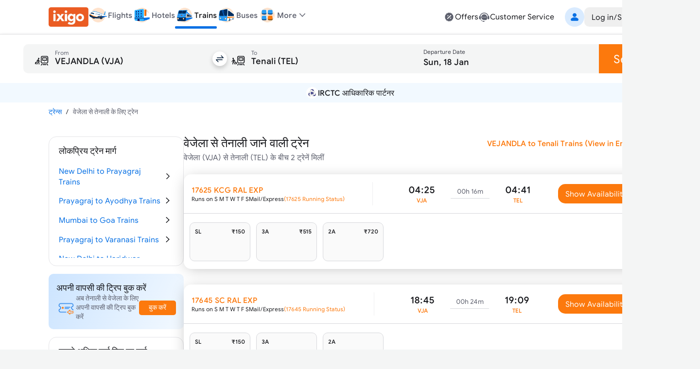

--- FILE ---
content_type: text/css
request_url: https://edge.ixigo.com/st/rail/_next/static/css/7910ca9bf87eabe6.css
body_size: 15558
content:
/*
! tailwindcss v3.4.9 | MIT License | https://tailwindcss.com
*/*,:after,:before{box-sizing:border-box;border:0 solid #e5e7eb}:after,:before{--tw-content:""}:host,html{line-height:1.5;-webkit-text-size-adjust:100%;-moz-tab-size:4;-o-tab-size:4;tab-size:4;font-family:ixi-type,ui-sans-serif,system-ui,sans-serif,Apple Color Emoji,Segoe UI Emoji,Segoe UI Symbol,Noto Color Emoji;font-feature-settings:normal;font-variation-settings:normal;-webkit-tap-highlight-color:transparent}body{margin:0;line-height:inherit}hr{height:0;color:inherit;border-top-width:1px}abbr:where([title]){-webkit-text-decoration:underline dotted;text-decoration:underline dotted}h1,h2,h3,h4,h5,h6{font-size:inherit;font-weight:inherit}a{color:inherit;text-decoration:inherit}b,strong{font-weight:bolder}code,kbd,pre,samp{font-family:ui-monospace,SFMono-Regular,Menlo,Monaco,Consolas,Liberation Mono,Courier New,monospace;font-feature-settings:normal;font-variation-settings:normal;font-size:1em}small{font-size:80%}sub,sup{font-size:75%;line-height:0;position:relative;vertical-align:baseline}sub{bottom:-.25em}sup{top:-.5em}table{text-indent:0;border-color:inherit;border-collapse:collapse}button,input,optgroup,select,textarea{font-family:inherit;font-feature-settings:inherit;font-variation-settings:inherit;font-size:100%;font-weight:inherit;line-height:inherit;letter-spacing:inherit;color:inherit;margin:0;padding:0}button,select{text-transform:none}button,input:where([type=button]),input:where([type=reset]),input:where([type=submit]){-webkit-appearance:button;background-color:transparent;background-image:none}:-moz-focusring{outline:auto}:-moz-ui-invalid{box-shadow:none}progress{vertical-align:baseline}::-webkit-inner-spin-button,::-webkit-outer-spin-button{height:auto}[type=search]{-webkit-appearance:textfield;outline-offset:-2px}::-webkit-search-decoration{-webkit-appearance:none}::-webkit-file-upload-button{-webkit-appearance:button;font:inherit}summary{display:list-item}blockquote,dd,dl,figure,h1,h2,h3,h4,h5,h6,hr,p,pre{margin:0}fieldset{margin:0}fieldset,legend{padding:0}menu,ol,ul{list-style:none;margin:0;padding:0}dialog{padding:0}textarea{resize:vertical}input::-moz-placeholder,textarea::-moz-placeholder{opacity:1;color:#9ca3af}input::placeholder,textarea::placeholder{opacity:1;color:#9ca3af}[role=button],button{cursor:pointer}:disabled{cursor:default}audio,canvas,embed,iframe,img,object,svg,video{display:block;vertical-align:middle}img,video{max-width:100%;height:auto}[hidden]{display:none}:root{--brand-50:255 248 242;--brand-100:255 235 219;--brand-200:253 211 177;--brand-300:253 180 121;--brand-400:252 143 54;--brand-500:252 121 13;--brand-600:229 103 0;--brand-700:153 69 0;--brand-800:77 34 0;--brand-900:51 23 0;--subbrand-50:242 249 255;--subbrand-100:217 235 255;--subbrand-200:186 219 255;--subbrand-300:139 193 253;--subbrand-400:73 154 245;--subbrand-500:7 112 228;--subbrand-600:5 82 166;--subbrand-700:3 62 128;--subbrand-800:2 37 77;--subbrand-900:1 25 51;--success-50:242 255 246;--success-100:218 242 226;--success-200:162 219 181;--success-300:116 196 143;--success-400:77 176 110;--success-500:35 140 70;--success-600:29 125 61;--success-700:16 89 40;--success-800:8 56 24;--success-900:3 38 24;--warning-50:255 245 229;--warning-100:255 235 204;--warning-200:255 225 179;--warning-300:255 204 128;--warning-400:253 182 76;--warning-500:240 150 14;--warning-600:212 128 2;--warning-700:150 91 2;--warning-800:110 66 1;--warning-900:61 37 0;--critical-50:255 242 242;--critical-100:250 225 225;--critical-200:242 180 179;--critical-300:235 135 134;--critical-400:227 93 91;--critical-500:220 53 50;--critical-600:178 36 34;--critical-700:125 19 17;--critical-800:82 8 6;--critical-900:46 2 1;--neutral-0:255 255 255;--neutral-20:250 250 250;--neutral-40:244 245 245;--neutral-60:239 239 240;--neutral-80:228 228 231;--neutral-100:214 215 219;--neutral-200:200 202 208;--neutral-300:173 175 184;--neutral-400:132 135 148;--neutral-500:94 97 110;--neutral-600:58 60 69;--neutral-700:35 36 42;--neutral-800:23 24 28;--neutral-900:11 12 14;--new-50:249 242 255;--new-100:236 223 247;--new-200:199 162 232;--new-300:167 111 217;--new-400:137 64 201;--new-500:110 24 185;--new-600:89 15 153;--new-700:68 8 120;--new-800:48 3 87;--new-900:28 1 51;--text-primary:var(--neutral-800);--text-secondary:var(--neutral-500);--text-disabled:var(--neutral-300);--text-primary-inverse:var(--neutral-20);--text-secondary-inverse:var(--neutral-100);--text-disabled-inverse:var(--neutral-500);--text-link:var(--subbrand-500);--text-brand:var(--brand-500);--text-brand-solid:var(--neutral-0);--text-brand-moderate:var(--brand-600);--text-brand-subtle:var(--brand-500);--text-brand-outline:var(--brand-500);--text-subbrand:var(--subbrand-500);--text-subbrand-solid:var(--neutral-0);--text-subbrand-moderate:var(--subbrand-500);--text-subbrand-subtle:var(--subbrand-500);--text-subbrand-outline:var(--subbrand-500);--text-selection:var(--subbrand-500);--text-selection-solid:var(--neutral-0);--text-selection-moderate:var(--subbrand-500);--text-selection-subtle:var(--subbrand-500);--text-selection-outline:var(--subbrand-500);--text-info:var(--subbrand-500);--text-info-solid:var(--neutral-0);--text-info-moderate:var(--subbrand-500);--text-info-subtle:var(--subbrand-500);--text-info-outline:var(--subbrand-500);--text-success:var(--success-500);--text-success-solid:var(--neutral-0);--text-success-moderate:var(--success-500);--text-success-subtle:var(--success-500);--text-success-outline:var(--success-500);--text-warning:var(--warning-600);--text-warning-solid:var(--warning-900);--text-warning-moderate:var(--warning-700);--text-warning-subtle:var(--warning-600);--text-warning-outline:var(--warning-600);--text-critical:var(--critical-500);--text-critical-solid:var(--neutral-0);--text-critical-moderate:var(--critical-500);--text-critical-subtle:var(--critical-500);--text-critical-outline:var(--critical-500);--text-new:var(--new-500);--text-new-solid:var(--neutral-0);--text-new-moderate:var(--new-500);--text-new-subtle:var(--new-500);--text-new-outline:var(--new-500);--text-neutral:var(--neutral-800);--text-neutral-solid:var(--neutral-0);--text-neutral-moderate:var(--neutral-800);--text-neutral-subtle:var(--neutral-800);--text-neutral-outline:var(--neutral-800);--bg-primary:var(--neutral-0);--bg-primary-hover:var(--neutral-40);--bg-secondary:var(--neutral-20);--bg-tertiary:var(--neutral-40);--bg-disabled:var(--neutral-60);--bg-contrast:var(--neutral-80);--bg-dark:var(--neutral-300);--bg-inverse:var(--neutral-800);--bg-brand-solid:var(--brand-500);--bg-brand-moderate:var(--brand-200);--bg-brand-subtle:var(--brand-100);--bg-brand-solid-hover:var(--brand-600);--bg-brand-moderate-hover:var(--brand-300);--bg-brand-subtle-hover:var(--brand-200);--bg-brand-outline-hover:var(--brand-50);--bg-brand-hover:var(--brand-50);--bg-subbrand-solid:var(--subbrand-500);--bg-subbrand-moderate:var(--subbrand-100);--bg-subbrand-subtle:var(--subbrand-50);--bg-subbrand-solid-hover:var(--subbrand-600);--bg-subbrand-moderate-hover:var(--subbrand-200);--bg-subbrand-subtle-hover:var(--subbrand-100);--bg-subbrand-outline-hover:var(--subbrand-50);--bg-subbrand-hover:var(--subbrand-50);--bg-info-solid:var(--subbrand-500);--bg-info-moderate:var(--subbrand-100);--bg-info-subtle:var(--subbrand-50);--bg-info-solid-hover:var(--subbrand-500);--bg-info-moderate-hover:var(--subbrand-200);--bg-info-subtle-hover:var(--subbrand-50);--bg-info-outline-hover:var(--subbrand-50);--bg-info-hover:var(--subbrand-50);--bg-selection-solid:var(--subbrand-500);--bg-selection-moderate:var(--subbrand-100);--bg-selection-subtle:var(--subbrand-50);--bg-selection-solid-hover:var(--subbrand-600);--bg-selection-moderate-hover:var(--subbrand-200);--bg-selection-subtle-hover:var(--subbrand-100);--bg-selection-outline-hover:var(--subbrand-50);--bg-selection-hover:var(--subbrand-50);--bg-success-solid:var(--success-500);--bg-success-moderate:var(--success-100);--bg-success-subtle:var(--success-50);--bg-success-solid-hover:var(--success-600);--bg-success-moderate-hover:var(--success-200);--bg-success-subtle-hover:var(--success-100);--bg-success-outline-hover:var(--success-50);--bg-success-hover:var(--success-50);--bg-warning-solid:var(--warning-400);--bg-warning-moderate:var(--warning-100);--bg-warning-subtle:var(--warning-50);--bg-warning-solid-hover:var(--warning-500);--bg-warning-moderate-hover:var(--warning-200);--bg-warning-subtle-hover:var(--warning-100);--bg-warning-outline-hover:var(--warning-50);--bg-warning-hover:var(--warning-50);--bg-critical-solid:var(--critical-500);--bg-critical-moderate:var(--critical-100);--bg-critical-subtle:var(--critical-50);--bg-critical-solid-hover:var(--critical-600);--bg-critical-moderate-hover:var(--critical-200);--bg-critical-subtle-hover:var(--critical-100);--bg-critical-outline-hover:var(--critical-50);--bg-critical-hover:var(--critical-50);--bg-new-solid:var(--new-500);--bg-new-moderate:var(--new-100);--bg-new-subtle:var(--new-50);--bg-new-solid-hover:var(--new-600);--bg-new-moderate-hover:var(--new-200);--bg-new-subtle-hover:var(--new-100);--bg-new-outline-hover:var(--new-50);--bg-new-hover:var(--new-50);--bg-neutral-solid:var(--neutral-800);--bg-neutral-moderate:var(--neutral-60);--bg-neutral-subtle:var(--neutral-20);--bg-neutral-solid-hover:var(--neutral-900);--bg-neutral-moderate-hover:var(--neutral-80);--bg-neutral-subtle-hover:var(--neutral-60);--bg-neutral-outline-hover:var(--neutral-40);--bg-neutral-hover:var(--neutral-40);--border-primary:var(--neutral-400);--border-secondary:var(--neutral-200);--border-tertiary:var(--neutral-80);--border-disabled:var(--neutral-100);--border-contrast:var(--neutral-600);--border-dark:var(--neutral-800);--border-inverse:var(--neutral-20);--border-brand-subtle:var(--brand-200);--border-brand-moderate:var(--brand-300);--border-brand-outline:var(--brand-500);--border-subbrand-subtle:var(--subbrand-200);--border-subbrand-moderate:var(--subbrand-300);--border-subbrand-outline:var(--subbrand-500);--border-info-subtle:var(--subbrand-200);--border-info-moderate:var(--subbrand-300);--border-info-outline:var(--subbrand-500);--border-success-subtle:var(--success-200);--border-success-moderate:var(--success-300);--border-success-outline:var(--success-500);--border-warning-subtle:var(--warning-200);--border-warning-moderate:var(--warning-300);--border-warning-outline:var(--warning-500);--border-critical-subtle:var(--critical-200);--border-critical-moderate:var(--critical-300);--border-critical-outline:var(--critical-500);--border-new-subtle:var(--new-200);--border-new-moderate:var(--new-300);--border-new-outline:var(--new-500);--border-selection-subtle:var(--subbrand-200);--border-selection-moderate:var(--subbrand-300);--border-selection-outline:var(--subbrand-500);--border-neutral-subtle:var(--neutral-100);--border-neutral-moderate:var(--neutral-200);--border-neutral-outline:var(--neutral-400);--common-white:var(--neutral-0);--common-black:var(--neutral-900)}:where([class*=icon-]:is(svg,[data-icon]),[class*=icon-]>:is(svg,[data-icon])){font-size:var(--icon-size,1.5rem)}.scrollbar-hide::-webkit-scrollbar{display:none}.scrollbar-hide{-ms-overflow-style:none;scrollbar-width:none}*,:after,:before{--tw-border-spacing-x:0;--tw-border-spacing-y:0;--tw-translate-x:0;--tw-translate-y:0;--tw-rotate:0;--tw-skew-x:0;--tw-skew-y:0;--tw-scale-x:1;--tw-scale-y:1;--tw-pan-x: ;--tw-pan-y: ;--tw-pinch-zoom: ;--tw-scroll-snap-strictness:proximity;--tw-gradient-from-position: ;--tw-gradient-via-position: ;--tw-gradient-to-position: ;--tw-ordinal: ;--tw-slashed-zero: ;--tw-numeric-figure: ;--tw-numeric-spacing: ;--tw-numeric-fraction: ;--tw-ring-inset: ;--tw-ring-offset-width:0px;--tw-ring-offset-color:#fff;--tw-ring-color:rgba(7,112,228,.5);--tw-ring-offset-shadow:0 0 #0000;--tw-ring-shadow:0 0 #0000;--tw-shadow:0 0 #0000;--tw-shadow-colored:0 0 #0000;--tw-blur: ;--tw-brightness: ;--tw-contrast: ;--tw-grayscale: ;--tw-hue-rotate: ;--tw-invert: ;--tw-saturate: ;--tw-sepia: ;--tw-drop-shadow: ;--tw-backdrop-blur: ;--tw-backdrop-brightness: ;--tw-backdrop-contrast: ;--tw-backdrop-grayscale: ;--tw-backdrop-hue-rotate: ;--tw-backdrop-invert: ;--tw-backdrop-opacity: ;--tw-backdrop-saturate: ;--tw-backdrop-sepia: ;--tw-contain-size: ;--tw-contain-layout: ;--tw-contain-paint: ;--tw-contain-style: }::backdrop{--tw-border-spacing-x:0;--tw-border-spacing-y:0;--tw-translate-x:0;--tw-translate-y:0;--tw-rotate:0;--tw-skew-x:0;--tw-skew-y:0;--tw-scale-x:1;--tw-scale-y:1;--tw-pan-x: ;--tw-pan-y: ;--tw-pinch-zoom: ;--tw-scroll-snap-strictness:proximity;--tw-gradient-from-position: ;--tw-gradient-via-position: ;--tw-gradient-to-position: ;--tw-ordinal: ;--tw-slashed-zero: ;--tw-numeric-figure: ;--tw-numeric-spacing: ;--tw-numeric-fraction: ;--tw-ring-inset: ;--tw-ring-offset-width:0px;--tw-ring-offset-color:#fff;--tw-ring-color:rgba(7,112,228,.5);--tw-ring-offset-shadow:0 0 #0000;--tw-ring-shadow:0 0 #0000;--tw-shadow:0 0 #0000;--tw-shadow-colored:0 0 #0000;--tw-blur: ;--tw-brightness: ;--tw-contrast: ;--tw-grayscale: ;--tw-hue-rotate: ;--tw-invert: ;--tw-saturate: ;--tw-sepia: ;--tw-drop-shadow: ;--tw-backdrop-blur: ;--tw-backdrop-brightness: ;--tw-backdrop-contrast: ;--tw-backdrop-grayscale: ;--tw-backdrop-hue-rotate: ;--tw-backdrop-invert: ;--tw-backdrop-opacity: ;--tw-backdrop-saturate: ;--tw-backdrop-sepia: ;--tw-contain-size: ;--tw-contain-layout: ;--tw-contain-paint: ;--tw-contain-style: }.\!container{width:100%!important}.container{width:100%}@media (min-width:360px){.\!container{max-width:360px!important}.container{max-width:360px}}@media (min-width:480px){.\!container{max-width:480px!important}.container{max-width:480px}}@media (min-width:640px){.\!container{max-width:640px!important}.container{max-width:640px}}@media (min-width:768px){.\!container{max-width:768px!important}.container{max-width:768px}}@media (min-width:1024px){.\!container{max-width:1024px!important}.container{max-width:1024px}}@media (min-width:1280px){.\!container{max-width:1280px!important}.container{max-width:1280px}}@media (min-width:1536px){.\!container{max-width:1536px!important}.container{max-width:1536px}}.h1{font-size:40px}.h1,.h2{line-height:1.2}.h2{font-size:36px}.h3{font-size:30px;line-height:1.2}@media (min-width:1280px){.h3{font-size:32px}}.h4{font-size:24px;line-height:1.2}@media (min-width:1280px){.h4{font-size:28px}}.\!h5{font-size:20px!important;line-height:1.2!important}.h5{font-size:20px;line-height:1.2}@media (min-width:1280px){.\!h5{font-size:24px!important}.h5{font-size:24px}}.\!h6{font-size:18px!important;line-height:1.2!important}.h6{font-size:18px;line-height:1.2}@media (min-width:1280px){.\!h6{font-size:20px!important}.h6{font-size:20px}}.display{font-size:54px;line-height:1.2}@media (min-width:1280px){.display{font-size:64px}}.overline{font-size:14px}.overline,.overline-sm{line-height:1.2;text-decoration-line:none!important}.overline-sm{font-size:12px}.button-md{font-size:16px;line-height:1.3}.button-sm{font-size:14px;line-height:1.3}.button-lg{font-size:18px;line-height:1.3}.button-xl{font-size:24px;line-height:1.3}.body-lg{font-size:18px;line-height:1.4}.\!body-md{font-size:16px!important;line-height:1.4!important}.body-md{font-size:16px;line-height:1.4}.\!body-sm{font-size:14px!important;line-height:1.4!important}.body-sm{font-size:14px;line-height:1.4}.body-xs{font-size:12px;line-height:1.4}.body-2xs{font-size:10px;line-height:1.4}.sr-only{position:absolute;width:1px;height:1px;padding:0;margin:-1px;overflow:hidden;clip:rect(0,0,0,0);white-space:nowrap;border-width:0}.pointer-events-none{pointer-events:none}.pointer-events-auto{pointer-events:auto}.visible{visibility:visible}.invisible{visibility:hidden}.\!static{position:static!important}.static{position:static}.fixed{position:fixed}.absolute{position:absolute}.\!relative{position:relative!important}.relative{position:relative}.sticky{position:sticky}.-inset-\[10px\]{inset:-10px}.inset-0{inset:0}.inset-y-0{top:0;bottom:0}.\!left-20{left:20px!important}.\!right-20{right:20px!important}.-bottom-\[73px\]{bottom:-73px}.-bottom-\[90px\]{bottom:-90px}.-right-1{right:-.25rem}.-top-1{top:-.25rem}.-top-10{top:-10px}.-top-15{top:-15px}.-top-2{top:-.5rem}.-top-3{top:-.75rem}.-top-5{top:-5px}.-top-\[120px\]{top:-120px}.-top-\[12px\]{top:-12px}.-top-\[25px\]{top:-25px}.-top-\[3px\]{top:-3px}.-top-\[45px\]{top:-45px}.-top-\[8px\]{top:-8px}.bottom-0{bottom:0}.bottom-10{bottom:10px}.bottom-100{bottom:100px}.bottom-14{bottom:3.5rem}.bottom-20{bottom:20px}.bottom-4{bottom:1rem}.bottom-\[10\%\]{bottom:10%}.bottom-\[180px\]{bottom:180px}.bottom-\[406px\]{bottom:406px}.bottom-\[500px\]{bottom:500px}.bottom-\[70px\]{bottom:70px}.bottom-\[80px\]{bottom:80px}.bottom-\[92px\]{bottom:92px}.bottom-\[calc\(50\%-1px\)\]{bottom:calc(50% - 1px)}.left-0{left:0}.left-1{left:.25rem}.left-1\/2{left:50%}.left-10{left:10px}.left-2{left:.5rem}.left-20{left:20px}.left-3{left:.75rem}.left-4{left:1rem}.left-\[-4px\]{left:-4px}.left-\[13px\]{left:13px}.left-\[21px\]{left:21px}.left-\[420px\]{left:420px}.left-\[45px\]{left:45px}.left-\[50px\]{left:50px}.left-\[600px\]{left:600px}.left-\[calc\(50\%-15px\)\]{left:calc(50% - 15px)}.left-\[calc\(50\%-8px\)\]{left:calc(50% - 8px)}.right-0{right:0}.right-10{right:10px}.right-2{right:.5rem}.right-20{right:20px}.right-30{right:30px}.right-4{right:1rem}.right-5{right:5px}.right-9{right:2.25rem}.right-\[19px\]{right:19px}.right-\[50px\]{right:50px}.right-\[6px\]{right:6px}.top-0{top:0}.top-1{top:.25rem}.top-1\/2{top:50%}.top-10{top:10px}.top-150{top:150px}.top-2{top:.5rem}.top-20{top:20px}.top-30{top:30px}.top-36{top:9rem}.top-40{top:40px}.top-\[118px\]{top:118px}.top-\[132px\]{top:132px}.top-\[175px\]{top:175px}.top-\[2px\]{top:2px}.top-\[365px\]{top:365px}.top-\[425px\]{top:425px}.top-\[48px\]{top:48px}.top-\[54\.5px\]{top:54.5px}.top-\[55px\]{top:55px}.top-\[60px\]{top:60px}.top-\[73px\]{top:73px}.top-\[calc\(50\%-15px\)\]{top:calc(50% - 15px)}.top-full{top:100%}.-z-\[1\]{z-index:-1}.z-0{z-index:0}.z-10{z-index:10}.z-20{z-index:20}.z-30{z-index:30}.z-40{z-index:40}.z-50{z-index:50}.z-\[1000\]{z-index:1000}.z-\[100\]{z-index:100}.z-\[1300\]{z-index:1300}.z-\[1400\]{z-index:1400}.z-\[1\]{z-index:1}.z-\[2\]{z-index:2}.z-\[3\]{z-index:3}.z-\[4\]{z-index:4}.z-\[51\]{z-index:51}.z-\[9999\]{z-index:9999}.order-1{order:1}.order-2{order:2}.order-3{order:3}.order-4{order:4}.col-span-2{grid-column:span 2/span 2}.col-start-1{grid-column-start:1}.col-start-2{grid-column-start:2}.row-start-1{grid-row-start:1}.row-start-2{grid-row-start:2}.row-end-2{grid-row-end:2}.row-end-3{grid-row-end:3}.m-0{margin:0}.m-1{margin:.25rem}.m-15{margin:15px}.m-2{margin:.5rem}.m-20{margin:20px}.m-5{margin:5px}.m-auto{margin:auto}.mx-0{margin-left:0;margin-right:0}.mx-10{margin-left:10px;margin-right:10px}.mx-2{margin-left:.5rem;margin-right:.5rem}.mx-20{margin-left:20px;margin-right:20px}.mx-3{margin-left:.75rem;margin-right:.75rem}.mx-30{margin-left:30px;margin-right:30px}.mx-4{margin-left:1rem;margin-right:1rem}.mx-5{margin-left:5px;margin-right:5px}.mx-8{margin-left:2rem;margin-right:2rem}.mx-\[2px\]{margin-left:2px;margin-right:2px}.mx-auto{margin-left:auto;margin-right:auto}.my-10{margin-top:10px;margin-bottom:10px}.my-15{margin-top:15px;margin-bottom:15px}.my-2{margin-top:.5rem;margin-bottom:.5rem}.my-20{margin-top:20px;margin-bottom:20px}.my-3{margin-top:.75rem;margin-bottom:.75rem}.my-30{margin-top:30px;margin-bottom:30px}.my-4{margin-top:1rem;margin-bottom:1rem}.my-5{margin-top:5px;margin-bottom:5px}.my-6{margin-top:1.5rem;margin-bottom:1.5rem}.my-8{margin-top:2rem;margin-bottom:2rem}.my-auto{margin-top:auto;margin-bottom:auto}.\!mb-4{margin-bottom:1rem!important}.\!mt-0{margin-top:0!important}.\!mt-12{margin-top:3rem!important}.\!mt-15{margin-top:15px!important}.\!mt-20{margin-top:20px!important}.-mb-10{margin-bottom:-10px}.-ml-1\.5{margin-left:-.375rem}.-ml-15px{margin-left:-15px}.-ml-16{margin-left:-4rem}.-ml-2\.5{margin-left:-.625rem}.-ml-5,.-ml-5px{margin-left:-5px}.-ml-7{margin-left:-1.75rem}.-mr-1\.5{margin-right:-.375rem}.-mr-15px{margin-right:-15px}.-mr-2\.5{margin-right:-.625rem}.-mr-5px{margin-right:-5px}.-mt-1{margin-top:-.25rem}.-mt-10{margin-top:-10px}.-mt-15{margin-top:-15px}.-mt-2{margin-top:-.5rem}.-mt-30{margin-top:-30px}.-mt-5{margin-top:-5px}.mb-0{margin-bottom:0}.mb-0\.5{margin-bottom:.125rem}.mb-1{margin-bottom:.25rem}.mb-10{margin-bottom:10px}.mb-12{margin-bottom:3rem}.mb-15{margin-bottom:15px}.mb-2{margin-bottom:.5rem}.mb-20{margin-bottom:20px}.mb-3{margin-bottom:.75rem}.mb-30{margin-bottom:30px}.mb-4{margin-bottom:1rem}.mb-40{margin-bottom:40px}.mb-5{margin-bottom:5px}.mb-6{margin-bottom:1.5rem}.mb-8{margin-bottom:2rem}.mb-9{margin-bottom:2.25rem}.mb-\[-30px\]{margin-bottom:-30px}.mb-\[70px\]{margin-bottom:70px}.mb-\[75px\]{margin-bottom:75px}.mb-\[85px\]{margin-bottom:85px}.mb-\[95px\]{margin-bottom:95px}.ml-1{margin-left:.25rem}.ml-10{margin-left:10px}.ml-15{margin-left:15px}.ml-2{margin-left:.5rem}.ml-20{margin-left:20px}.ml-25{margin-left:25px}.ml-3{margin-left:.75rem}.ml-32{margin-left:8rem}.ml-4{margin-left:1rem}.ml-5{margin-left:5px}.ml-\[18px\]{margin-left:18px}.ml-\[2px\]{margin-left:2px}.ml-\[4px\]{margin-left:4px}.ml-auto{margin-left:auto}.mr-0{margin-right:0}.mr-1{margin-right:.25rem}.mr-10{margin-right:10px}.mr-15{margin-right:15px}.mr-2{margin-right:.5rem}.mr-20{margin-right:20px}.mr-3{margin-right:.75rem}.mr-30{margin-right:30px}.mr-4{margin-right:1rem}.mr-40{margin-right:40px}.mr-5{margin-right:5px}.mr-90{margin-right:90px}.mr-\[2px\]{margin-right:2px}.mr-\[60px\]{margin-right:60px}.mr-\[8px\]{margin-right:8px}.mt-0{margin-top:0}.mt-0\.5{margin-top:.125rem}.mt-1{margin-top:.25rem}.mt-1\.5{margin-top:.375rem}.mt-10{margin-top:10px}.mt-12{margin-top:3rem}.mt-14{margin-top:3.5rem}.mt-15{margin-top:15px}.mt-16{margin-top:4rem}.mt-2{margin-top:.5rem}.mt-20{margin-top:20px}.mt-3{margin-top:.75rem}.mt-30{margin-top:30px}.mt-4{margin-top:1rem}.mt-40{margin-top:40px}.mt-5{margin-top:5px}.mt-6{margin-top:1.5rem}.mt-7{margin-top:1.75rem}.mt-9{margin-top:2.25rem}.mt-\[-2px\]{margin-top:-2px}.mt-\[116px\]{margin-top:116px}.mt-\[13px\]{margin-top:13px}.mt-\[14px\]{margin-top:14px}.mt-\[15px\]{margin-top:15px}.mt-\[180px\]{margin-top:180px}.mt-\[18px\]{margin-top:18px}.mt-\[22px\]{margin-top:22px}.mt-\[27px\]{margin-top:27px}.mt-\[2px\]{margin-top:2px}.mt-\[60px\]{margin-top:60px}.mt-\[7px\]{margin-top:7px}.box-border{box-sizing:border-box}.box-content{box-sizing:content-box}.block{display:block}.inline-block{display:inline-block}.inline{display:inline}.flex{display:flex}.inline-flex{display:inline-flex}.table{display:table}.grid{display:grid}.contents{display:contents}.list-item{display:list-item}.\!hidden{display:none!important}.hidden{display:none}.aspect-square{aspect-ratio:1/1}.size-40{width:40px;height:40px}.\!h-40{height:40px!important}.\!h-\[36px\]{height:36px!important}.\!h-fit{height:-moz-fit-content!important;height:fit-content!important}.\!h-full{height:100%!important}.h-0{height:0}.h-0\.5{height:.125rem}.h-1{height:.25rem}.h-1\.5{height:.375rem}.h-10{height:10px}.h-100{height:100px}.h-11{height:2.75rem}.h-12{height:3rem}.h-14{height:3.5rem}.h-15{height:15px}.h-16{height:4rem}.h-2\.5{height:.625rem}.h-20{height:20px}.h-200{height:200px}.h-24{height:6rem}.h-25{height:25px}.h-28{height:7rem}.h-3{height:.75rem}.h-3\/5{height:60%}.h-30{height:30px}.h-32{height:8rem}.h-36{height:9rem}.h-4{height:1rem}.h-40{height:40px}.h-44{height:11rem}.h-5{height:5px}.h-6{height:1.5rem}.h-8{height:2rem}.h-80{height:80px}.h-9{height:2.25rem}.h-\[105px\]{height:105px}.h-\[124px\]{height:124px}.h-\[181px\]{height:181px}.h-\[18px\]{height:18px}.h-\[1em\]{height:1em}.h-\[1px\]{height:1px}.h-\[200px\]{height:200px}.h-\[220px\]{height:220px}.h-\[22px\]{height:22px}.h-\[24px\]{height:24px}.h-\[28px\]{height:28px}.h-\[30px\]{height:30px}.h-\[34px\]{height:34px}.h-\[35px\]{height:35px}.h-\[3px\]{height:3px}.h-\[40px\]{height:40px}.h-\[44px\]{height:44px}.h-\[50px\]{height:50px}.h-\[52px\]{height:52px}.h-\[55px\]{height:55px}.h-\[57px\]{height:57px}.h-\[60px\]{height:60px}.h-\[65vh\]{height:65vh}.h-\[70px\]{height:70px}.h-\[7px\]{height:7px}.h-\[90\%\]{height:90%}.h-\[95\%\]{height:95%}.h-\[calc\(100vh-44px\)\]{height:calc(100vh - 44px)}.h-auto{height:auto}.h-fit{height:-moz-fit-content;height:fit-content}.h-full{height:100%}.h-px{height:1px}.h-screen{height:100vh}.\!max-h-\[70\%\]{max-height:70%!important}.\!max-h-\[90\%\]{max-height:90%!important}.max-h-16{max-height:4rem}.max-h-200{max-height:200px}.max-h-52{max-height:13rem}.max-h-\[220px\]{max-height:220px}.max-h-\[300px\]{max-height:300px}.max-h-\[320px\]{max-height:320px}.max-h-\[520px\]{max-height:520px}.max-h-\[90\%\]{max-height:90%}.max-h-full{max-height:100%}.\!min-h-0{min-height:0!important}.\!min-h-\[220px\]{min-height:220px!important}.min-h-0{min-height:0}.min-h-15px{min-height:15px}.min-h-20{min-height:20px}.min-h-24{min-height:6rem}.min-h-30,.min-h-30px{min-height:30px}.min-h-40{min-height:40px}.min-h-50px{min-height:50px}.min-h-9{min-height:2.25rem}.min-h-\[220px\]{min-height:220px}.min-h-\[344px\]{min-height:344px}.min-h-\[400px\]{min-height:400px}.min-h-\[44px\]{min-height:44px}.min-h-\[60px\]{min-height:60px}.min-h-screen{min-height:100vh}.\!w-40{width:40px!important}.\!w-\[36px\]{width:36px!important}.\!w-\[440px\]{width:440px!important}.w-0{width:0}.w-1\.5{width:.375rem}.w-1\/2{width:50%}.w-1\/3{width:33.333333%}.w-1\/4{width:25%}.w-1\/5{width:20%}.w-10{width:10px}.w-100{width:100px}.w-11{width:2.75rem}.w-12{width:3rem}.w-15{width:15px}.w-16{width:4rem}.w-2\/12{width:16.666667%}.w-2\/5{width:40%}.w-20{width:20px}.w-200{width:200px}.w-24{width:6rem}.w-25{width:25px}.w-28{width:7rem}.w-3{width:.75rem}.w-3\/4{width:75%}.w-3\/5{width:60%}.w-30{width:30px}.w-300{width:300px}.w-32{width:8rem}.w-36{width:9rem}.w-4{width:1rem}.w-4\/5{width:80%}.w-40{width:40px}.w-48{width:12rem}.w-5{width:5px}.w-6{width:1.5rem}.w-64{width:16rem}.w-8{width:2rem}.w-8\/12{width:66.666667%}.w-80{width:80px}.w-9{width:2.25rem}.w-\[105px\]{width:105px}.w-\[112px\]{width:112px}.w-\[115px\]{width:115px}.w-\[120px\]{width:120px}.w-\[124px\]{width:124px}.w-\[13\%\]{width:13%}.w-\[131px\]{width:131px}.w-\[142px\]{width:142px}.w-\[160px\]{width:160px}.w-\[180px\]{width:180px}.w-\[18px\]{width:18px}.w-\[1em\]{width:1em}.w-\[22px\]{width:22px}.w-\[246px\]{width:246px}.w-\[24px\]{width:24px}.w-\[25\%\]{width:25%}.w-\[250px\]{width:250px}.w-\[280px\]{width:280px}.w-\[29\%\]{width:29%}.w-\[290px\]{width:290px}.w-\[300px\]{width:300px}.w-\[30px\]{width:30px}.w-\[35px\]{width:35px}.w-\[376px\]{width:376px}.w-\[40px\]{width:40px}.w-\[440px\]{width:440px}.w-\[44vw\]{width:44vw}.w-\[50\%\]{width:50%}.w-\[50px\]{width:50px}.w-\[55px\]{width:55px}.w-\[60px\]{width:60px}.w-\[65px\]{width:65px}.w-\[69px\]{width:69px}.w-\[720px\]{width:720px}.w-\[72px\]{width:72px}.w-\[75px\]{width:75px}.w-\[7px\]{width:7px}.w-\[80\%\]{width:80%}.w-\[82\%\]{width:82%}.w-\[82px\]{width:82px}.w-\[90\%\]{width:90%}.w-\[95\%\]{width:95%}.w-\[98px\]{width:98px}.w-\[calc\(100\%-20px\)\]{width:calc(100% - 20px)}.w-\[calc\(100\%-440px\)\]{width:calc(100% - 440px)}.w-auto{width:auto}.w-fit{width:-moz-fit-content;width:fit-content}.w-full{width:100%}.w-max{width:-moz-max-content;width:max-content}.w-min{width:-moz-min-content;width:min-content}.w-px{width:1px}.w-screen{width:100vw}.min-w-0{min-width:0}.min-w-100{min-width:100px}.min-w-20{min-width:20px}.min-w-30{min-width:30px}.min-w-40{min-width:40px}.min-w-\[1240px\]{min-width:1240px}.min-w-\[125px\]{min-width:125px}.min-w-\[300px\]{min-width:300px}.min-w-\[315px\]{min-width:315px}.min-w-\[35px\]{min-width:35px}.min-w-\[80px\]{min-width:80px}.min-w-min{min-width:-moz-min-content;min-width:min-content}.\!max-w-\[450px\]{max-width:450px!important}.\!max-w-full{max-width:100%!important}.max-w-\[1200px\]{max-width:1200px}.max-w-\[1240px\]{max-width:1240px}.max-w-\[1536px\]{max-width:1536px}.max-w-\[215px\]{max-width:215px}.max-w-\[220px\]{max-width:220px}.max-w-\[250px\]{max-width:250px}.max-w-\[295px\]{max-width:295px}.max-w-\[300px\]{max-width:300px}.max-w-\[320px\]{max-width:320px}.max-w-\[580px\]{max-width:580px}.max-w-\[700px\]{max-width:700px}.max-w-\[70px\]{max-width:70px}.max-w-fit{max-width:-moz-fit-content;max-width:fit-content}.max-w-full{max-width:100%}.max-w-lg{max-width:32rem}.max-w-md{max-width:28rem}.max-w-screen-md{max-width:768px}.max-w-screen-sm{max-width:640px}.max-w-sm{max-width:24rem}.flex-1{flex:1 1 0%}.flex-auto{flex:1 1 auto}.flex-shrink{flex-shrink:1}.flex-shrink-0{flex-shrink:0}.shrink{flex-shrink:1}.shrink-0{flex-shrink:0}.flex-grow,.grow{flex-grow:1}.basis-1\/5{flex-basis:20%}.table-auto{table-layout:auto}.border-collapse{border-collapse:collapse}.border-separate{border-collapse:separate}.origin-\[left_center\]{transform-origin:left center}.origin-center{transform-origin:center}.origin-top-left{transform-origin:top left}.-translate-x-1\/2{--tw-translate-x:-50%}.-translate-x-1\/2,.-translate-y-1\/2{transform:translate(var(--tw-translate-x),var(--tw-translate-y)) rotate(var(--tw-rotate)) skewX(var(--tw-skew-x)) skewY(var(--tw-skew-y)) scaleX(var(--tw-scale-x)) scaleY(var(--tw-scale-y))}.-translate-y-1\/2{--tw-translate-y:-50%}.-translate-y-20{--tw-translate-y:-20px}.-translate-y-20,.translate-x-0{transform:translate(var(--tw-translate-x),var(--tw-translate-y)) rotate(var(--tw-rotate)) skewX(var(--tw-skew-x)) skewY(var(--tw-skew-y)) scaleX(var(--tw-scale-x)) scaleY(var(--tw-scale-y))}.translate-x-0{--tw-translate-x:0px}.translate-x-20{--tw-translate-x:20px}.translate-x-20,.translate-x-\[13px\]{transform:translate(var(--tw-translate-x),var(--tw-translate-y)) rotate(var(--tw-rotate)) skewX(var(--tw-skew-x)) skewY(var(--tw-skew-y)) scaleX(var(--tw-scale-x)) scaleY(var(--tw-scale-y))}.translate-x-\[13px\]{--tw-translate-x:13px}.translate-y-\[-50\%\]{--tw-translate-y:-50%}.-rotate-45,.translate-y-\[-50\%\]{transform:translate(var(--tw-translate-x),var(--tw-translate-y)) rotate(var(--tw-rotate)) skewX(var(--tw-skew-x)) skewY(var(--tw-skew-y)) scaleX(var(--tw-scale-x)) scaleY(var(--tw-scale-y))}.-rotate-45{--tw-rotate:-45deg}.-rotate-90{--tw-rotate:-90deg}.-rotate-90,.rotate-0{transform:translate(var(--tw-translate-x),var(--tw-translate-y)) rotate(var(--tw-rotate)) skewX(var(--tw-skew-x)) skewY(var(--tw-skew-y)) scaleX(var(--tw-scale-x)) scaleY(var(--tw-scale-y))}.rotate-0{--tw-rotate:0deg}.rotate-180{--tw-rotate:180deg}.rotate-180,.rotate-90{transform:translate(var(--tw-translate-x),var(--tw-translate-y)) rotate(var(--tw-rotate)) skewX(var(--tw-skew-x)) skewY(var(--tw-skew-y)) scaleX(var(--tw-scale-x)) scaleY(var(--tw-scale-y))}.rotate-90{--tw-rotate:90deg}.scale-0{--tw-scale-x:0;--tw-scale-y:0}.scale-0,.scale-100{transform:translate(var(--tw-translate-x),var(--tw-translate-y)) rotate(var(--tw-rotate)) skewX(var(--tw-skew-x)) skewY(var(--tw-skew-y)) scaleX(var(--tw-scale-x)) scaleY(var(--tw-scale-y))}.scale-100{--tw-scale-x:1;--tw-scale-y:1}.scale-75{--tw-scale-x:.75;--tw-scale-y:.75}.scale-75,.scale-y-\[1\.10\]{transform:translate(var(--tw-translate-x),var(--tw-translate-y)) rotate(var(--tw-rotate)) skewX(var(--tw-skew-x)) skewY(var(--tw-skew-y)) scaleX(var(--tw-scale-x)) scaleY(var(--tw-scale-y))}.scale-y-\[1\.10\]{--tw-scale-y:1.10}.transform{transform:translate(var(--tw-translate-x),var(--tw-translate-y)) rotate(var(--tw-rotate)) skewX(var(--tw-skew-x)) skewY(var(--tw-skew-y)) scaleX(var(--tw-scale-x)) scaleY(var(--tw-scale-y))}@keyframes fadeOut{0%{opacity:1}5%{opacity:.5;height:50px}10%{opacity:.3;height:100px;bottom:140px}25%{opacity:.1;height:150px;bottom:160px}50%{opacity:0;height:200px;bottom:180px;display:none}to{opacity:0;height:200px;bottom:200px;display:none}}.animate-fade{animation:fadeOut 1.5s forwards}@keyframes ping{75%,to{transform:scale(2);opacity:0}}.animate-ping{animation:ping 1s cubic-bezier(0,0,.2,1) infinite}@keyframes pulse{50%{opacity:.5}}.animate-pulse{animation:pulse 2s cubic-bezier(.4,0,.6,1) infinite}@keyframes slide{0%{transform:translateY(-100%)}to{transform:translateY(0)}}.animate-slide{animation:slide .5s ease}@keyframes slideDown{0%{transform:translateY(0)}to{transform:translateY(200%)}}.animate-slideDown{animation:slideDown .5s forwards}@keyframes slideRight{0%{transform:translateX(100%)}to{transform:translateX(0)}}.animate-slideRight{animation:slideRight .5s ease}.animate-slideUp{animation:slideUp .5s ease}.animate-slideUpSlow{animation:slideUp .9s ease}@keyframes slideUp{0%{transform:translateY(100%)}to{transform:translateY(0)}}.animate-slideUpSlowest{animation:slideUp 1.2s ease}@keyframes spin{to{transform:rotate(1turn)}}.animate-spin{animation:spin 1s linear infinite}.cursor-not-allowed{cursor:not-allowed}.cursor-pointer{cursor:pointer}.select-none{-webkit-user-select:none;-moz-user-select:none;user-select:none}.resize{resize:both}.snap-x{scroll-snap-type:x var(--tw-scroll-snap-strictness)}.snap-y{scroll-snap-type:y var(--tw-scroll-snap-strictness)}.snap-mandatory{--tw-scroll-snap-strictness:mandatory}.snap-start{scroll-snap-align:start}.list-inside{list-style-position:inside}.list-decimal{list-style-type:decimal}.list-disc{list-style-type:disc}.list-none{list-style-type:none}.appearance-none{-webkit-appearance:none;-moz-appearance:none;appearance:none}.grid-cols-1{grid-template-columns:repeat(1,minmax(0,1fr))}.grid-cols-2{grid-template-columns:repeat(2,minmax(0,1fr))}.grid-cols-3{grid-template-columns:repeat(3,minmax(0,1fr))}.grid-cols-\[1fr_auto\]{grid-template-columns:1fr auto}.grid-cols-\[auto_1fr\]{grid-template-columns:auto 1fr}.grid-cols-\[minmax\(0\2c 1fr\)_auto_minmax\(0\2c 1fr\)\]{grid-template-columns:minmax(0,1fr) auto minmax(0,1fr)}.grid-rows-\[0fr\]{grid-template-rows:0fr}.grid-rows-\[1fr_auto\]{grid-template-rows:1fr auto}.grid-rows-\[auto_1fr\]{grid-template-rows:auto 1fr}.grid-rows-\[minmax\(0\2c 1fr\)_auto_minmax\(0\2c 1fr\)\]{grid-template-rows:minmax(0,1fr) auto minmax(0,1fr)}.flex-row{flex-direction:row}.flex-col{flex-direction:column}.flex-wrap{flex-wrap:wrap}.flex-nowrap{flex-wrap:nowrap}.items-start{align-items:flex-start}.items-end{align-items:flex-end}.items-center{align-items:center}.items-baseline{align-items:baseline}.items-stretch{align-items:stretch}.justify-start{justify-content:flex-start}.\!justify-end{justify-content:flex-end!important}.justify-end{justify-content:flex-end}.justify-center{justify-content:center}.justify-between{justify-content:space-between}.justify-around{justify-content:space-around}.justify-evenly{justify-content:space-evenly}.justify-items-center{justify-items:center}.\!gap-0{gap:0!important}.\!gap-1{gap:.25rem!important}.\!gap-20{gap:20px!important}.gap-0\.5{gap:.125rem}.gap-1{gap:.25rem}.gap-10{gap:10px}.gap-15{gap:15px}.gap-2{gap:.5rem}.gap-20{gap:20px}.gap-3{gap:.75rem}.gap-30{gap:30px}.gap-4{gap:1rem}.gap-40{gap:40px}.gap-5,.gap-5px{gap:5px}.gap-6{gap:1.5rem}.gap-\[2px\]{gap:2px}.gap-\[3px\]{gap:3px}.gap-\[50px\]{gap:50px}.gap-x-0\.5{-moz-column-gap:.125rem;column-gap:.125rem}.gap-x-1{-moz-column-gap:.25rem;column-gap:.25rem}.gap-x-10{-moz-column-gap:10px;column-gap:10px}.gap-x-2{-moz-column-gap:.5rem;column-gap:.5rem}.gap-x-20{-moz-column-gap:20px;column-gap:20px}.gap-x-30{-moz-column-gap:30px;column-gap:30px}.gap-x-4{-moz-column-gap:1rem;column-gap:1rem}.gap-x-5{-moz-column-gap:5px;column-gap:5px}.gap-x-6{-moz-column-gap:1.5rem;column-gap:1.5rem}.gap-x-\[20px\]{-moz-column-gap:20px;column-gap:20px}.gap-y-10{row-gap:10px}.gap-y-15{row-gap:15px}.gap-y-20{row-gap:20px}.gap-y-5{row-gap:5px}.space-x-0>:not([hidden])~:not([hidden]){--tw-space-x-reverse:0;margin-right:calc(0px * var(--tw-space-x-reverse));margin-left:calc(0px * calc(1 - var(--tw-space-x-reverse)))}.space-x-1>:not([hidden])~:not([hidden]){--tw-space-x-reverse:0;margin-right:calc(.25rem * var(--tw-space-x-reverse));margin-left:calc(.25rem * calc(1 - var(--tw-space-x-reverse)))}.space-x-2>:not([hidden])~:not([hidden]){--tw-space-x-reverse:0;margin-right:calc(.5rem * var(--tw-space-x-reverse));margin-left:calc(.5rem * calc(1 - var(--tw-space-x-reverse)))}.space-x-4>:not([hidden])~:not([hidden]){--tw-space-x-reverse:0;margin-right:calc(1rem * var(--tw-space-x-reverse));margin-left:calc(1rem * calc(1 - var(--tw-space-x-reverse)))}.space-y-15>:not([hidden])~:not([hidden]){--tw-space-y-reverse:0;margin-top:calc(15px * calc(1 - var(--tw-space-y-reverse)));margin-bottom:calc(15px * var(--tw-space-y-reverse))}.space-y-2>:not([hidden])~:not([hidden]){--tw-space-y-reverse:0;margin-top:calc(.5rem * calc(1 - var(--tw-space-y-reverse)));margin-bottom:calc(.5rem * var(--tw-space-y-reverse))}.space-y-4>:not([hidden])~:not([hidden]){--tw-space-y-reverse:0;margin-top:calc(1rem * calc(1 - var(--tw-space-y-reverse)));margin-bottom:calc(1rem * var(--tw-space-y-reverse))}.self-end{align-self:flex-end}.self-stretch{align-self:stretch}.overflow-auto{overflow:auto}.overflow-hidden{overflow:hidden}.overflow-visible{overflow:visible}.overflow-scroll{overflow:scroll}.overflow-x-auto{overflow-x:auto}.overflow-y-auto{overflow-y:auto}.overflow-y-hidden{overflow-y:hidden}.overflow-x-scroll{overflow-x:scroll}.overflow-y-scroll{overflow-y:scroll}.overscroll-x-contain{overscroll-behavior-x:contain}.scroll-smooth{scroll-behavior:smooth}.truncate{overflow:hidden;white-space:nowrap}.overflow-ellipsis,.text-ellipsis,.truncate{text-overflow:ellipsis}.whitespace-nowrap{white-space:nowrap}.whitespace-pre-line{white-space:pre-line}.text-nowrap{text-wrap:nowrap}.break-words{overflow-wrap:break-word}.break-all{word-break:break-all}.\!rounded{border-radius:.25rem!important}.\!rounded-10{border-radius:10px!important}.\!rounded-20{border-radius:20px!important}.\!rounded-5{border-radius:5px!important}.\!rounded-\[2px\]{border-radius:2px!important}.\!rounded-none{border-radius:0!important}.rounded{border-radius:.25rem}.rounded-10{border-radius:10px}.rounded-15{border-radius:15px}.rounded-20{border-radius:20px}.rounded-2xl{border-radius:1rem}.rounded-30{border-radius:30px}.rounded-3xl{border-radius:1.5rem}.rounded-5{border-radius:5px}.rounded-8{border-radius:8px}.rounded-\[10px\]{border-radius:10px}.rounded-\[11px\]{border-radius:11px}.rounded-\[15px\]{border-radius:15px}.rounded-\[40px\]{border-radius:40px}.rounded-\[4px\]{border-radius:4px}.rounded-\[inherit\]{border-radius:inherit}.rounded-full{border-radius:9999px}.rounded-lg{border-radius:.5rem}.rounded-md{border-radius:.375rem}.rounded-none{border-radius:0}.rounded-sm{border-radius:.125rem}.rounded-xl{border-radius:.75rem}.\!rounded-b-none{border-bottom-right-radius:0!important;border-bottom-left-radius:0!important}.\!rounded-t-20{border-top-left-radius:20px!important;border-top-right-radius:20px!important}.\!rounded-t-8{border-top-left-radius:8px!important;border-top-right-radius:8px!important}.\!rounded-t-\[20px\]{border-top-left-radius:20px!important;border-top-right-radius:20px!important}.rounded-b-10{border-bottom-right-radius:10px;border-bottom-left-radius:10px}.rounded-b-20{border-bottom-right-radius:20px;border-bottom-left-radius:20px}.rounded-b-\[4px\]{border-bottom-right-radius:4px;border-bottom-left-radius:4px}.rounded-b-none{border-bottom-right-radius:0;border-bottom-left-radius:0}.rounded-l-10{border-top-left-radius:10px;border-bottom-left-radius:10px}.rounded-l-\[30px\]{border-top-left-radius:30px;border-bottom-left-radius:30px}.rounded-r-10{border-top-right-radius:10px;border-bottom-right-radius:10px}.rounded-r-30{border-top-right-radius:30px;border-bottom-right-radius:30px}.rounded-t-10{border-top-left-radius:10px;border-top-right-radius:10px}.rounded-t-30{border-top-left-radius:30px;border-top-right-radius:30px}.rounded-t-\[12px\]{border-top-left-radius:12px;border-top-right-radius:12px}.rounded-t-\[30px\]{border-top-left-radius:30px;border-top-right-radius:30px}.rounded-t-lg{border-top-left-radius:.5rem;border-top-right-radius:.5rem}.rounded-bl-10{border-bottom-left-radius:10px}.rounded-bl-none{border-bottom-left-radius:0}.rounded-br-8{border-bottom-right-radius:8px}.rounded-br-none{border-bottom-right-radius:0}.rounded-tl-10{border-top-left-radius:10px}.rounded-tl-8{border-top-left-radius:8px}.\!border{border-width:1px!important}.border{border-width:1px}.border-1\.5{border-width:1.5px}.border-2{border-width:2px}.border-\[0\.5px\]{border-width:.5px}.border-x{border-left-width:1px;border-right-width:1px}.border-b{border-bottom-width:1px}.border-b-0{border-bottom-width:0}.border-b-2{border-bottom-width:2px}.border-b-4{border-bottom-width:4px}.border-l{border-left-width:1px}.border-r,.border-r-\[1px\]{border-right-width:1px}.border-t{border-top-width:1px}.border-t-0{border-top-width:0}.border-solid{border-style:solid}.border-dashed{border-style:dashed}.\!border-none{border-style:none!important}.border-none{border-style:none}.\!border-\[\#25D366\]{--tw-border-opacity:1!important;border-color:rgb(37 211 102/var(--tw-border-opacity))!important}.border-\[\#BF9181\]{--tw-border-opacity:1;border-color:rgb(191 145 129/var(--tw-border-opacity))}.border-\[\#a20aa71a\]{border-color:#a20aa71a}.border-black{--tw-border-opacity:1;border-color:rgb(0 0 0/var(--tw-border-opacity))}.border-brand-700{--tw-border-opacity:1;border-color:rgb(var(--brand-700)/var(--tw-border-opacity))}.border-brand-moderate{--tw-border-opacity:1;border-color:rgb(var(--border-brand-moderate)/var(--tw-border-opacity))}.border-brand-outline{--tw-border-opacity:1;border-color:rgb(var(--border-brand-outline)/var(--tw-border-opacity))}.border-brand-subtle{--tw-border-opacity:1;border-color:rgb(var(--border-brand-subtle)/var(--tw-border-opacity))}.border-charcoal-100{--tw-border-opacity:1;border-color:rgb(214 215 219/var(--tw-border-opacity))}.border-contrast{--tw-border-opacity:1;border-color:rgb(var(--border-contrast)/var(--tw-border-opacity))}.border-critical-200{--tw-border-opacity:1;border-color:rgb(var(--critical-200)/var(--tw-border-opacity))}.border-critical-moderate{--tw-border-opacity:1;border-color:rgb(var(--border-critical-moderate)/var(--tw-border-opacity))}.border-critical-outline{--tw-border-opacity:1;border-color:rgb(var(--border-critical-outline)/var(--tw-border-opacity))}.border-critical-subtle{--tw-border-opacity:1;border-color:rgb(var(--border-critical-subtle)/var(--tw-border-opacity))}.border-current{border-color:currentColor}.border-disabled{--tw-border-opacity:1;border-color:rgb(var(--border-disabled)/var(--tw-border-opacity))}.border-gray-200{--tw-border-opacity:1;border-color:rgb(229 231 235/var(--tw-border-opacity))}.border-gray-300{--tw-border-opacity:1;border-color:rgb(209 213 219/var(--tw-border-opacity))}.border-green-100{--tw-border-opacity:1;border-color:rgb(218 242 226/var(--tw-border-opacity))}.border-green-200{--tw-border-opacity:1;border-color:rgb(162 219 181/var(--tw-border-opacity))}.border-info-moderate{--tw-border-opacity:1;border-color:rgb(var(--border-info-moderate)/var(--tw-border-opacity))}.border-info-outline{--tw-border-opacity:1;border-color:rgb(var(--border-info-outline)/var(--tw-border-opacity))}.border-info-subtle{--tw-border-opacity:1;border-color:rgb(var(--border-info-subtle)/var(--tw-border-opacity))}.border-inverse{--tw-border-opacity:1;border-color:rgb(var(--border-inverse)/var(--tw-border-opacity))}.border-neutral-100{--tw-border-opacity:1;border-color:rgb(var(--neutral-100)/var(--tw-border-opacity))}.border-neutral-300{--tw-border-opacity:1;border-color:rgb(var(--neutral-300)/var(--tw-border-opacity))}.border-neutral-400{--tw-border-opacity:1;border-color:rgb(var(--neutral-400)/var(--tw-border-opacity))}.border-neutral-80{--tw-border-opacity:1;border-color:rgb(var(--neutral-80)/var(--tw-border-opacity))}.border-neutral-moderate{--tw-border-opacity:1;border-color:rgb(var(--border-neutral-moderate)/var(--tw-border-opacity))}.border-neutral-outline{--tw-border-opacity:1;border-color:rgb(var(--border-neutral-outline)/var(--tw-border-opacity))}.border-neutral-subtle{--tw-border-opacity:1;border-color:rgb(var(--border-neutral-subtle)/var(--tw-border-opacity))}.border-new-moderate{--tw-border-opacity:1;border-color:rgb(var(--border-new-moderate)/var(--tw-border-opacity))}.border-new-outline{--tw-border-opacity:1;border-color:rgb(var(--border-new-outline)/var(--tw-border-opacity))}.border-new-subtle{--tw-border-opacity:1;border-color:rgb(var(--border-new-subtle)/var(--tw-border-opacity))}.border-primary{--tw-border-opacity:1;border-color:rgb(var(--border-primary)/var(--tw-border-opacity))}.border-red-100{--tw-border-opacity:1;border-color:rgb(250 225 225/var(--tw-border-opacity))}.border-secondary{--tw-border-opacity:1;border-color:rgb(var(--border-secondary)/var(--tw-border-opacity))}.border-selection-moderate{--tw-border-opacity:1;border-color:rgb(var(--border-selection-moderate)/var(--tw-border-opacity))}.border-selection-outline{--tw-border-opacity:1;border-color:rgb(var(--border-selection-outline)/var(--tw-border-opacity))}.border-selection-subtle{--tw-border-opacity:1;border-color:rgb(var(--border-selection-subtle)/var(--tw-border-opacity))}.border-subbrand-100{--tw-border-opacity:1;border-color:rgb(var(--subbrand-100)/var(--tw-border-opacity))}.border-subbrand-500{--tw-border-opacity:1;border-color:rgb(var(--subbrand-500)/var(--tw-border-opacity))}.border-subbrand-moderate{--tw-border-opacity:1;border-color:rgb(var(--border-subbrand-moderate)/var(--tw-border-opacity))}.border-subbrand-outline{--tw-border-opacity:1;border-color:rgb(var(--border-subbrand-outline)/var(--tw-border-opacity))}.border-subbrand-subtle{--tw-border-opacity:1;border-color:rgb(var(--border-subbrand-subtle)/var(--tw-border-opacity))}.border-success-200{--tw-border-opacity:1;border-color:rgb(var(--success-200)/var(--tw-border-opacity))}.border-success-moderate{--tw-border-opacity:1;border-color:rgb(var(--border-success-moderate)/var(--tw-border-opacity))}.border-success-outline{--tw-border-opacity:1;border-color:rgb(var(--border-success-outline)/var(--tw-border-opacity))}.border-success-subtle{--tw-border-opacity:1;border-color:rgb(var(--border-success-subtle)/var(--tw-border-opacity))}.border-tertiary{--tw-border-opacity:1;border-color:rgb(var(--border-tertiary)/var(--tw-border-opacity))}.border-transparent{border-color:transparent}.border-warning-200{--tw-border-opacity:1;border-color:rgb(var(--warning-200)/var(--tw-border-opacity))}.border-warning-moderate{--tw-border-opacity:1;border-color:rgb(var(--border-warning-moderate)/var(--tw-border-opacity))}.border-warning-outline{--tw-border-opacity:1;border-color:rgb(var(--border-warning-outline)/var(--tw-border-opacity))}.border-warning-subtle{--tw-border-opacity:1;border-color:rgb(var(--border-warning-subtle)/var(--tw-border-opacity))}.border-white{--tw-border-opacity:1;border-color:rgb(255 255 255/var(--tw-border-opacity))}.border-b-selection-outline{--tw-border-opacity:1;border-bottom-color:rgb(var(--border-selection-outline)/var(--tw-border-opacity))}.border-t-neutral-100{--tw-border-opacity:1;border-top-color:rgb(var(--neutral-100)/var(--tw-border-opacity))}.\!bg-black{--tw-bg-opacity:1!important;background-color:rgb(0 0 0/var(--tw-bg-opacity))!important}.\!bg-neutral-60{--tw-bg-opacity:1!important;background-color:rgb(var(--neutral-60)/var(--tw-bg-opacity))!important}.\!bg-success-50{--tw-bg-opacity:1!important;background-color:rgb(var(--success-50)/var(--tw-bg-opacity))!important}.\!bg-transparent{background-color:transparent!important}.bg-\[\#006DE6\]{--tw-bg-opacity:1;background-color:rgb(0 109 230/var(--tw-bg-opacity))}.bg-\[\#0D0D1A\]{--tw-bg-opacity:1;background-color:rgb(13 13 26/var(--tw-bg-opacity))}.bg-\[\#101017\]{--tw-bg-opacity:1;background-color:rgb(16 16 23/var(--tw-bg-opacity))}.bg-\[\#17181C\]{--tw-bg-opacity:1;background-color:rgb(23 24 28/var(--tw-bg-opacity))}.bg-\[\#559B09\]{--tw-bg-opacity:1;background-color:rgb(85 155 9/var(--tw-bg-opacity))}.bg-\[\#F2EDF5\]{--tw-bg-opacity:1;background-color:rgb(242 237 245/var(--tw-bg-opacity))}.bg-\[\#FFF\]{--tw-bg-opacity:1;background-color:rgb(255 255 255/var(--tw-bg-opacity))}.bg-\[\#fddfd5\]{--tw-bg-opacity:1;background-color:rgb(253 223 213/var(--tw-bg-opacity))}.bg-\[rgba\(0\2c 0\2c 0\2c \.6\)\]{background-color:rgba(0,0,0,.6)}.bg-black{--tw-bg-opacity:1;background-color:rgb(0 0 0/var(--tw-bg-opacity))}.bg-blue-400{--tw-bg-opacity:1;background-color:rgb(73 154 245/var(--tw-bg-opacity))}.bg-brand-50{--tw-bg-opacity:1;background-color:rgb(var(--brand-50)/var(--tw-bg-opacity))}.bg-brand-700{--tw-bg-opacity:1;background-color:rgb(var(--brand-700)/var(--tw-bg-opacity))}.bg-brand-800{--tw-bg-opacity:1;background-color:rgb(var(--brand-800)/var(--tw-bg-opacity))}.bg-brand-moderate{--tw-bg-opacity:1;background-color:rgb(var(--bg-brand-moderate)/var(--tw-bg-opacity))}.bg-brand-solid{--tw-bg-opacity:1;background-color:rgb(var(--bg-brand-solid)/var(--tw-bg-opacity))}.bg-brand-subtle{--tw-bg-opacity:1;background-color:rgb(var(--bg-brand-subtle)/var(--tw-bg-opacity))}.bg-charcoal-40{--tw-bg-opacity:1;background-color:rgb(244 245 245/var(--tw-bg-opacity))}.bg-contrast{--tw-bg-opacity:1;background-color:rgb(var(--bg-contrast)/var(--tw-bg-opacity))}.bg-critical-400{--tw-bg-opacity:1;background-color:rgb(var(--critical-400)/var(--tw-bg-opacity))}.bg-critical-50{--tw-bg-opacity:1;background-color:rgb(var(--critical-50)/var(--tw-bg-opacity))}.bg-critical-500{--tw-bg-opacity:1;background-color:rgb(var(--critical-500)/var(--tw-bg-opacity))}.bg-critical-moderate{--tw-bg-opacity:1;background-color:rgb(var(--bg-critical-moderate)/var(--tw-bg-opacity))}.bg-critical-solid{--tw-bg-opacity:1;background-color:rgb(var(--bg-critical-solid)/var(--tw-bg-opacity))}.bg-critical-subtle{--tw-bg-opacity:1;background-color:rgb(var(--bg-critical-subtle)/var(--tw-bg-opacity))}.bg-current{background-color:currentColor}.bg-dark{--tw-bg-opacity:1;background-color:rgb(var(--bg-dark)/var(--tw-bg-opacity))}.bg-disabled{--tw-bg-opacity:1;background-color:rgb(var(--bg-disabled)/var(--tw-bg-opacity))}.bg-gray-100{--tw-bg-opacity:1;background-color:rgb(243 244 246/var(--tw-bg-opacity))}.bg-green-50{--tw-bg-opacity:1;background-color:rgb(242 255 246/var(--tw-bg-opacity))}.bg-green-500{--tw-bg-opacity:1;background-color:rgb(35 140 70/var(--tw-bg-opacity))}.bg-green-600{--tw-bg-opacity:1;background-color:rgb(29 125 61/var(--tw-bg-opacity))}.bg-info-moderate{--tw-bg-opacity:1;background-color:rgb(var(--bg-info-moderate)/var(--tw-bg-opacity))}.bg-info-solid{--tw-bg-opacity:1;background-color:rgb(var(--bg-info-solid)/var(--tw-bg-opacity))}.bg-info-subtle{--tw-bg-opacity:1;background-color:rgb(var(--bg-info-subtle)/var(--tw-bg-opacity))}.bg-inherit{background-color:inherit}.bg-inverse{--tw-bg-opacity:1;background-color:rgb(var(--bg-inverse)/var(--tw-bg-opacity))}.bg-neutral-100{--tw-bg-opacity:1;background-color:rgb(var(--neutral-100)/var(--tw-bg-opacity))}.bg-neutral-20{--tw-bg-opacity:1;background-color:rgb(var(--neutral-20)/var(--tw-bg-opacity))}.bg-neutral-40{--tw-bg-opacity:1;background-color:rgb(var(--neutral-40)/var(--tw-bg-opacity))}.bg-neutral-400{--tw-bg-opacity:1;background-color:rgb(var(--neutral-400)/var(--tw-bg-opacity))}.bg-neutral-50{--tw-bg-opacity:1;background-color:rgb(250 250 250/var(--tw-bg-opacity))}.bg-neutral-500{--tw-bg-opacity:1;background-color:rgb(var(--neutral-500)/var(--tw-bg-opacity))}.bg-neutral-60{--tw-bg-opacity:1;background-color:rgb(var(--neutral-60)/var(--tw-bg-opacity))}.bg-neutral-700{--tw-bg-opacity:1;background-color:rgb(var(--neutral-700)/var(--tw-bg-opacity))}.bg-neutral-800{--tw-bg-opacity:1;background-color:rgb(var(--neutral-800)/var(--tw-bg-opacity))}.bg-neutral-moderate{--tw-bg-opacity:1;background-color:rgb(var(--bg-neutral-moderate)/var(--tw-bg-opacity))}.bg-neutral-moderate-over{--tw-bg-opacity:1;background-color:rgb(var(--bg-neutral-moderate-hover)/var(--tw-bg-opacity))}.bg-neutral-solid{--tw-bg-opacity:1;background-color:rgb(var(--bg-neutral-solid)/var(--tw-bg-opacity))}.bg-neutral-subtle{--tw-bg-opacity:1;background-color:rgb(var(--bg-neutral-subtle)/var(--tw-bg-opacity))}.bg-new-moderate{--tw-bg-opacity:1;background-color:rgb(var(--bg-new-moderate)/var(--tw-bg-opacity))}.bg-new-solid{--tw-bg-opacity:1;background-color:rgb(var(--bg-new-solid)/var(--tw-bg-opacity))}.bg-new-subtle{--tw-bg-opacity:1;background-color:rgb(var(--bg-new-subtle)/var(--tw-bg-opacity))}.bg-orange-200{--tw-bg-opacity:1;background-color:rgb(253 211 177/var(--tw-bg-opacity))}.bg-primary{--tw-bg-opacity:1;background-color:rgb(var(--bg-primary)/var(--tw-bg-opacity))}.bg-red-50{--tw-bg-opacity:1;background-color:rgb(255 242 242/var(--tw-bg-opacity))}.bg-red-500{--tw-bg-opacity:1;background-color:rgb(220 53 50/var(--tw-bg-opacity))}.bg-secondary{--tw-bg-opacity:1;background-color:rgb(var(--bg-secondary)/var(--tw-bg-opacity))}.bg-selection-moderate{--tw-bg-opacity:1;background-color:rgb(var(--bg-selection-moderate)/var(--tw-bg-opacity))}.bg-selection-solid{--tw-bg-opacity:1;background-color:rgb(var(--bg-selection-solid)/var(--tw-bg-opacity))}.bg-selection-subtle{--tw-bg-opacity:1;background-color:rgb(var(--bg-selection-subtle)/var(--tw-bg-opacity))}.bg-slate-200{--tw-bg-opacity:1;background-color:rgb(226 232 240/var(--tw-bg-opacity))}.bg-subbrand-100{--tw-bg-opacity:1;background-color:rgb(var(--subbrand-100)/var(--tw-bg-opacity))}.bg-subbrand-400{--tw-bg-opacity:1;background-color:rgb(var(--subbrand-400)/var(--tw-bg-opacity))}.bg-subbrand-50{--tw-bg-opacity:1;background-color:rgb(var(--subbrand-50)/var(--tw-bg-opacity))}.bg-subbrand-500{--tw-bg-opacity:1;background-color:rgb(var(--subbrand-500)/var(--tw-bg-opacity))}.bg-subbrand-moderate{--tw-bg-opacity:1;background-color:rgb(var(--bg-subbrand-moderate)/var(--tw-bg-opacity))}.bg-subbrand-solid{--tw-bg-opacity:1;background-color:rgb(var(--bg-subbrand-solid)/var(--tw-bg-opacity))}.bg-subbrand-subtle{--tw-bg-opacity:1;background-color:rgb(var(--bg-subbrand-subtle)/var(--tw-bg-opacity))}.bg-success-50{--tw-bg-opacity:1;background-color:rgb(var(--success-50)/var(--tw-bg-opacity))}.bg-success-500{--tw-bg-opacity:1;background-color:rgb(var(--success-500)/var(--tw-bg-opacity))}.bg-success-moderate{--tw-bg-opacity:1;background-color:rgb(var(--bg-success-moderate)/var(--tw-bg-opacity))}.bg-success-solid{--tw-bg-opacity:1;background-color:rgb(var(--bg-success-solid)/var(--tw-bg-opacity))}.bg-success-subtle{--tw-bg-opacity:1;background-color:rgb(var(--bg-success-subtle)/var(--tw-bg-opacity))}.bg-surfaceTertiary{--tw-bg-opacity:1;background-color:rgb(244 245 245/var(--tw-bg-opacity))}.bg-tertiary{--tw-bg-opacity:1;background-color:rgb(var(--bg-tertiary)/var(--tw-bg-opacity))}.bg-transparent{background-color:transparent}.bg-warning-400{--tw-bg-opacity:1;background-color:rgb(var(--warning-400)/var(--tw-bg-opacity))}.bg-warning-50{--tw-bg-opacity:1;background-color:rgb(var(--warning-50)/var(--tw-bg-opacity))}.bg-warning-500{--tw-bg-opacity:1;background-color:rgb(var(--warning-500)/var(--tw-bg-opacity))}.bg-warning-moderate{--tw-bg-opacity:1;background-color:rgb(var(--bg-warning-moderate)/var(--tw-bg-opacity))}.bg-warning-solid{--tw-bg-opacity:1;background-color:rgb(var(--bg-warning-solid)/var(--tw-bg-opacity))}.bg-warning-subtle{--tw-bg-opacity:1;background-color:rgb(var(--bg-warning-subtle)/var(--tw-bg-opacity))}.bg-white{--tw-bg-opacity:1;background-color:rgb(255 255 255/var(--tw-bg-opacity))}.bg-yellow-50{--tw-bg-opacity:1;background-color:rgb(255 245 229/var(--tw-bg-opacity))}.bg-yellow-500{--tw-bg-opacity:1;background-color:rgb(240 150 14/var(--tw-bg-opacity))}.bg-yellow-600{--tw-bg-opacity:1;background-color:rgb(212 128 2/var(--tw-bg-opacity))}.\!bg-opacity-60{--tw-bg-opacity:0.6!important}.bg-opacity-40{--tw-bg-opacity:0.4}.bg-opacity-50{--tw-bg-opacity:0.5}.bg-opacity-90{--tw-bg-opacity:0.9}.bg-\[linear-gradient\(161\.47deg\2c rgba\(191\2c 145\2c 129\2c 0\.15\)_-54\.8\%\2c rgba\(255\2c 255\2c 255\2c 0\)_103\.25\%\)\2c radial-gradient\(38\.75\%_33\.06\%_at_18\.75\%_20\.56\%\2c rgba\(191\2c 145\2c 129\2c 0\.12\)_0\%\2c rgba\(191\2c 145\2c 129\2c 0\)_100\%\)\2c linear-gradient\(143\.41deg\2c rgba\(191\2c 145\2c 129\2c 0\)_67\.12\%\2c rgba\(191\2c 145\2c 129\2c 0\.2\)_114\.76\%\)\]{background-image:linear-gradient(161.47deg,hsla(15,33%,63%,.15) -54.8%,hsla(0,0%,100%,0) 103.25%),radial-gradient(38.75% 33.06% at 18.75% 20.56%,hsla(15,33%,63%,.12) 0,hsla(15,33%,63%,0) 100%),linear-gradient(143.41deg,hsla(15,33%,63%,0) 67.12%,hsla(15,33%,63%,.2) 114.76%)}.bg-gradient-to-r{background-image:linear-gradient(to right,var(--tw-gradient-stops))}.from-\[\#721053\]{--tw-gradient-from:#721053 var(--tw-gradient-from-position);--tw-gradient-to:rgba(114,16,83,0) var(--tw-gradient-to-position);--tw-gradient-stops:var(--tw-gradient-from),var(--tw-gradient-to)}.from-\[\#f9ce34\]{--tw-gradient-from:#f9ce34 var(--tw-gradient-from-position);--tw-gradient-to:rgba(249,206,52,0) var(--tw-gradient-to-position);--tw-gradient-stops:var(--tw-gradient-from),var(--tw-gradient-to)}.via-\[\#ee2a7b\]{--tw-gradient-to:rgba(238,42,123,0) var(--tw-gradient-to-position);--tw-gradient-stops:var(--tw-gradient-from),#ee2a7b var(--tw-gradient-via-position),var(--tw-gradient-to)}.to-\[\#6228d7\]{--tw-gradient-to:#6228d7 var(--tw-gradient-to-position)}.to-\[\#ad2e41\]{--tw-gradient-to:#ad2e41 var(--tw-gradient-to-position)}.bg-\[length\:100\%_100\%\]{background-size:100% 100%}.bg-auto{background-size:auto}.bg-cover{background-size:cover}.bg-center{background-position:50%}.bg-no-repeat{background-repeat:no-repeat}.fill-blue-500{fill:#0770e4}.stroke-current{stroke:currentColor}.object-cover{-o-object-fit:cover;object-fit:cover}.object-fill{-o-object-fit:fill;object-fit:fill}.\!p-0{padding:0!important}.p-0{padding:0}.p-0\.5{padding:.125rem}.p-1{padding:.25rem}.p-10{padding:10px}.p-15{padding:15px}.p-2{padding:.5rem}.p-20{padding:20px}.p-3{padding:.75rem}.p-30{padding:30px}.p-4{padding:1rem}.p-5{padding:5px}.p-\[1px\]{padding:1px}.p-\[3px\]{padding:3px}.\!px-0{padding-left:0!important;padding-right:0!important}.\!px-15{padding-left:15px!important;padding-right:15px!important}.\!px-2{padding-left:.5rem!important;padding-right:.5rem!important}.\!py-0{padding-top:0!important;padding-bottom:0!important}.\!py-1{padding-top:.25rem!important;padding-bottom:.25rem!important}.\!py-10{padding-top:10px!important;padding-bottom:10px!important}.\!py-15{padding-top:15px!important;padding-bottom:15px!important}.px-0{padding-left:0;padding-right:0}.px-0\.5{padding-left:.125rem;padding-right:.125rem}.px-1{padding-left:.25rem;padding-right:.25rem}.px-1\.5{padding-left:.375rem;padding-right:.375rem}.px-10{padding-left:10px;padding-right:10px}.px-12{padding-left:3rem;padding-right:3rem}.px-15,.px-15px{padding-left:15px;padding-right:15px}.px-2{padding-left:.5rem;padding-right:.5rem}.px-2\.5{padding-left:.625rem;padding-right:.625rem}.px-20{padding-left:20px;padding-right:20px}.px-3{padding-left:.75rem;padding-right:.75rem}.px-30,.px-30px{padding-left:30px;padding-right:30px}.px-4{padding-left:1rem;padding-right:1rem}.px-5,.px-5px{padding-left:5px;padding-right:5px}.px-9{padding-left:2.25rem;padding-right:2.25rem}.px-\[10px\]{padding-left:10px;padding-right:10px}.px-\[20px\]{padding-left:20px;padding-right:20px}.px-\[25px\]{padding-left:25px;padding-right:25px}.px-\[3px\]{padding-left:3px;padding-right:3px}.px-\[6px\]{padding-left:6px;padding-right:6px}.px-px{padding-left:1px;padding-right:1px}.py-0{padding-top:0;padding-bottom:0}.py-0\.5{padding-top:.125rem;padding-bottom:.125rem}.py-1{padding-top:.25rem;padding-bottom:.25rem}.py-1\.5{padding-top:.375rem;padding-bottom:.375rem}.py-10{padding-top:10px;padding-bottom:10px}.py-15{padding-top:15px;padding-bottom:15px}.py-16{padding-top:4rem;padding-bottom:4rem}.py-2{padding-top:.5rem;padding-bottom:.5rem}.py-20{padding-top:20px;padding-bottom:20px}.py-3{padding-top:.75rem;padding-bottom:.75rem}.py-30{padding-top:30px;padding-bottom:30px}.py-4{padding-top:1rem;padding-bottom:1rem}.py-40{padding-top:40px;padding-bottom:40px}.py-5{padding-top:5px;padding-bottom:5px}.py-6{padding-top:1.5rem;padding-bottom:1.5rem}.py-7{padding-top:1.75rem;padding-bottom:1.75rem}.py-8{padding-top:2rem;padding-bottom:2rem}.py-\[10px\]{padding-top:10px;padding-bottom:10px}.py-\[12px\]{padding-top:12px;padding-bottom:12px}.py-\[13px\]{padding-top:13px;padding-bottom:13px}.py-\[15px\]{padding-top:15px;padding-bottom:15px}.py-\[2px\]{padding-top:2px;padding-bottom:2px}.py-\[3px\]{padding-top:3px;padding-bottom:3px}.\!pb-0{padding-bottom:0!important}.\!pb-10{padding-bottom:10px!important}.\!pb-2{padding-bottom:.5rem!important}.\!pt-0{padding-top:0!important}.\!pt-20{padding-top:20px!important}.\!pt-5{padding-top:5px!important}.pb-1{padding-bottom:.25rem}.pb-10{padding-bottom:10px}.pb-100{padding-bottom:100px}.pb-15,.pb-15px{padding-bottom:15px}.pb-2{padding-bottom:.5rem}.pb-20{padding-bottom:20px}.pb-30{padding-bottom:30px}.pb-4{padding-bottom:1rem}.pb-5,.pb-5px{padding-bottom:5px}.pb-6{padding-bottom:1.5rem}.pb-80{padding-bottom:80px}.pb-9{padding-bottom:2.25rem}.pb-\[14px\]{padding-bottom:14px}.pb-\[50px\]{padding-bottom:50px}.pb-\[90px\]{padding-bottom:90px}.pb-px{padding-bottom:1px}.pl-0{padding-left:0}.pl-0\.5{padding-left:.125rem}.pl-10{padding-left:10px}.pl-15,.pl-15px{padding-left:15px}.pl-2\.5{padding-left:.625rem}.pl-20{padding-left:20px}.pl-25{padding-left:25px}.pl-4{padding-left:1rem}.pl-5,.pl-5px{padding-left:5px}.pl-\[25px\]{padding-left:25px}.pl-\[27px\]{padding-left:27px}.pl-\[3px\]{padding-left:3px}.pr-0{padding-right:0}.pr-10{padding-right:10px}.pr-14{padding-right:3.5rem}.pr-15,.pr-15px{padding-right:15px}.pr-2{padding-right:.5rem}.pr-2\.5{padding-right:.625rem}.pr-20{padding-right:20px}.pr-5,.pr-5px{padding-right:5px}.pr-\[12px\]{padding-right:12px}.pt-0{padding-top:0}.pt-0\.5{padding-top:.125rem}.pt-1{padding-top:.25rem}.pt-10{padding-top:10px}.pt-15{padding-top:15px}.pt-16{padding-top:4rem}.pt-2{padding-top:.5rem}.pt-20{padding-top:20px}.pt-3{padding-top:.75rem}.pt-3\.5{padding-top:.875rem}.pt-30{padding-top:30px}.pt-36{padding-top:9rem}.pt-4{padding-top:1rem}.pt-40{padding-top:40px}.pt-5{padding-top:5px}.pt-8{padding-top:2rem}.pt-\[11px\]{padding-top:11px}.pt-\[1px\]{padding-top:1px}.pt-\[6\.25px\]{padding-top:6.25px}.pt-\[7\.5px\]{padding-top:7.5px}.pt-\[70px\]{padding-top:70px}.pt-px{padding-top:1px}.text-left{text-align:left}.text-center{text-align:center}.text-right{text-align:right}.text-justify{text-align:justify}.text-start{text-align:start}.text-end{text-align:end}.text-2xl{font-size:1.5rem}.text-\[12px\]{font-size:12px}.text-\[14px\]{font-size:14px}.text-\[15px\]{font-size:15px}.text-\[16px\]{font-size:16px}.text-\[18px\]{font-size:18px}.text-\[20px\]{font-size:20px}.text-\[22px\]{font-size:22px}.text-\[7px\]{font-size:7px}.text-base{font-size:13px}.text-l{font-size:15px}.text-ml{font-size:17px}.text-ms{font-size:12px}.text-sm{font-size:11px}.text-xl{font-size:20px}.text-xs{font-size:9px}.text-xxl{font-size:22px}.text-xxxl{font-size:24px}.font-400{font-weight:400}.font-500{font-weight:500}.font-600{font-weight:600}.font-700{font-weight:700}.font-800{font-weight:800}.font-bold{font-weight:700}.font-extrabold{font-weight:800}.font-medium{font-weight:500}.font-normal{font-weight:400}.font-semibold{font-weight:600}.uppercase{text-transform:uppercase}.capitalize{text-transform:capitalize}.\!normal-case{text-transform:none!important}.italic{font-style:italic}.leading-10{line-height:2.5rem}.leading-4{line-height:1rem}.leading-5{line-height:1.25rem}.leading-6{line-height:1.5rem}.leading-7{line-height:1.75rem}.leading-9{line-height:2.25rem}.leading-\[15px\]{line-height:15px}.leading-\[18px\]{line-height:18px}.leading-\[20px\]{line-height:20px}.leading-\[22px\]{line-height:22px}.leading-\[25\.5px\]{line-height:25.5px}.leading-\[25px\]{line-height:25px}.leading-\[35px\]{line-height:35px}.leading-\[8px\]{line-height:8px}.leading-none{line-height:1}.tracking-\[1px\]{letter-spacing:1px}.\!text-\[\#1D7D3D\]{--tw-text-opacity:1!important;color:rgb(29 125 61/var(--tw-text-opacity))!important}.\!text-\[\#25D366\]{--tw-text-opacity:1!important;color:rgb(37 211 102/var(--tw-text-opacity))!important}.\!text-black{--tw-text-opacity:1!important;color:rgb(0 0 0/var(--tw-text-opacity))!important}.\!text-neutral-600{--tw-text-opacity:1!important;color:rgb(var(--neutral-600)/var(--tw-text-opacity))!important}.\!text-primary{--tw-text-opacity:1!important;color:rgb(var(--text-primary)/var(--tw-text-opacity))!important}.text-\[\#0770E4\]{--tw-text-opacity:1;color:rgb(7 112 228/var(--tw-text-opacity))}.text-\[\#1D263C\]{--tw-text-opacity:1;color:rgb(29 38 60/var(--tw-text-opacity))}.text-\[\#1D7D3D\]{--tw-text-opacity:1;color:rgb(29 125 61/var(--tw-text-opacity))}.text-\[\#EC5C26\]{--tw-text-opacity:1;color:rgb(236 92 38/var(--tw-text-opacity))}.text-\[\#FAFAFA\]{--tw-text-opacity:1;color:rgb(250 250 250/var(--tw-text-opacity))}.text-\[var\(--tertiaryBlack\)\]{color:var(--tertiaryBlack)}.text-black{--tw-text-opacity:1;color:rgb(0 0 0/var(--tw-text-opacity))}.text-blue-500{--tw-text-opacity:1;color:rgb(7 112 228/var(--tw-text-opacity))}.text-blue-600{--tw-text-opacity:1;color:rgb(5 82 166/var(--tw-text-opacity))}.text-brand{--tw-text-opacity:1;color:rgb(var(--text-brand)/var(--tw-text-opacity))}.text-brand-500{--tw-text-opacity:1;color:rgb(var(--brand-500)/var(--tw-text-opacity))}.text-brand-700{--tw-text-opacity:1;color:rgb(var(--brand-700)/var(--tw-text-opacity))}.text-brand-800{--tw-text-opacity:1;color:rgb(var(--brand-800)/var(--tw-text-opacity))}.text-brand-moderate{--tw-text-opacity:1;color:rgb(var(--text-brand-moderate)/var(--tw-text-opacity))}.text-brand-outline{--tw-text-opacity:1;color:rgb(var(--text-brand-outline)/var(--tw-text-opacity))}.text-brand-solid{--tw-text-opacity:1;color:rgb(var(--text-brand-solid)/var(--tw-text-opacity))}.text-brand-subtle{--tw-text-opacity:1;color:rgb(var(--text-brand-subtle)/var(--tw-text-opacity))}.text-charcoal-500{--tw-text-opacity:1;color:rgb(94 97 110/var(--tw-text-opacity))}.text-charcoal-600{--tw-text-opacity:1;color:rgb(58 60 69/var(--tw-text-opacity))}.text-critical{--tw-text-opacity:1;color:rgb(var(--text-critical)/var(--tw-text-opacity))}.text-critical-500{--tw-text-opacity:1;color:rgb(var(--critical-500)/var(--tw-text-opacity))}.text-critical-moderate{--tw-text-opacity:1;color:rgb(var(--text-critical-moderate)/var(--tw-text-opacity))}.text-critical-outline{--tw-text-opacity:1;color:rgb(var(--text-critical-outline)/var(--tw-text-opacity))}.text-critical-solid{--tw-text-opacity:1;color:rgb(var(--text-critical-solid)/var(--tw-text-opacity))}.text-critical-subtle{--tw-text-opacity:1;color:rgb(var(--text-critical-subtle)/var(--tw-text-opacity))}.text-current{color:currentColor}.text-disabled{--tw-text-opacity:1;color:rgb(var(--text-disabled)/var(--tw-text-opacity))}.text-gray-400{--tw-text-opacity:1;color:rgb(156 163 175/var(--tw-text-opacity))}.text-gray-500{--tw-text-opacity:1;color:rgb(107 114 128/var(--tw-text-opacity))}.text-gray-700{--tw-text-opacity:1;color:rgb(55 65 81/var(--tw-text-opacity))}.text-green-400{--tw-text-opacity:1;color:rgb(77 176 110/var(--tw-text-opacity))}.text-green-500{--tw-text-opacity:1;color:rgb(35 140 70/var(--tw-text-opacity))}.text-info{--tw-text-opacity:1;color:rgb(var(--text-info)/var(--tw-text-opacity))}.text-info-moderate{--tw-text-opacity:1;color:rgb(var(--text-info-moderate)/var(--tw-text-opacity))}.text-info-outline{--tw-text-opacity:1;color:rgb(var(--text-info-outline)/var(--tw-text-opacity))}.text-info-solid{--tw-text-opacity:1;color:rgb(var(--text-info-solid)/var(--tw-text-opacity))}.text-info-subtle{--tw-text-opacity:1;color:rgb(var(--text-info-subtle)/var(--tw-text-opacity))}.text-inherit{color:inherit}.text-link{--tw-text-opacity:1;color:rgb(var(--text-link)/var(--tw-text-opacity))}.text-linkClr{--tw-text-opacity:1;color:rgb(31 176 222/var(--tw-text-opacity))}.text-neutral{--tw-text-opacity:1;color:rgb(var(--text-neutral)/var(--tw-text-opacity))}.text-neutral-300{--tw-text-opacity:1;color:rgb(var(--neutral-300)/var(--tw-text-opacity))}.text-neutral-400{--tw-text-opacity:1;color:rgb(var(--neutral-400)/var(--tw-text-opacity))}.text-neutral-500{--tw-text-opacity:1;color:rgb(var(--neutral-500)/var(--tw-text-opacity))}.text-neutral-600{--tw-text-opacity:1;color:rgb(var(--neutral-600)/var(--tw-text-opacity))}.text-neutral-800{--tw-text-opacity:1;color:rgb(var(--neutral-800)/var(--tw-text-opacity))}.text-neutral-moderate{--tw-text-opacity:1;color:rgb(var(--text-neutral-moderate)/var(--tw-text-opacity))}.text-neutral-solid{--tw-text-opacity:1;color:rgb(var(--text-neutral-solid)/var(--tw-text-opacity))}.text-neutral-subtle{--tw-text-opacity:1;color:rgb(var(--text-neutral-subtle)/var(--tw-text-opacity))}.text-new{--tw-text-opacity:1;color:rgb(var(--text-new)/var(--tw-text-opacity))}.text-new-moderate{--tw-text-opacity:1;color:rgb(var(--text-new-moderate)/var(--tw-text-opacity))}.text-new-outline{--tw-text-opacity:1;color:rgb(var(--text-new-outline)/var(--tw-text-opacity))}.text-new-solid{--tw-text-opacity:1;color:rgb(var(--text-new-solid)/var(--tw-text-opacity))}.text-new-subtle{--tw-text-opacity:1;color:rgb(var(--text-new-subtle)/var(--tw-text-opacity))}.text-orange-400{--tw-text-opacity:1;color:rgb(252 143 54/var(--tw-text-opacity))}.text-primary{--tw-text-opacity:1;color:rgb(var(--text-primary)/var(--tw-text-opacity))}.text-primaryBlack{color:rgba(0,0,0,.87)}.text-purple-800{--tw-text-opacity:1;color:rgb(48 3 87/var(--tw-text-opacity))}.text-red-400{--tw-text-opacity:1;color:rgb(227 93 91/var(--tw-text-opacity))}.text-red-500{--tw-text-opacity:1;color:rgb(220 53 50/var(--tw-text-opacity))}.text-secondary{--tw-text-opacity:1;color:rgb(var(--text-secondary)/var(--tw-text-opacity))}.text-secondary-inverse{--tw-text-opacity:1;color:rgb(var(--text-secondary-inverse)/var(--tw-text-opacity))}.text-secondaryBlack{color:rgba(0,0,0,.54)}.text-selection{--tw-text-opacity:1;color:rgb(var(--text-selection)/var(--tw-text-opacity))}.text-selection-moderate{--tw-text-opacity:1;color:rgb(var(--text-selection-moderate)/var(--tw-text-opacity))}.text-selection-outline{--tw-text-opacity:1;color:rgb(var(--text-selection-outline)/var(--tw-text-opacity))}.text-selection-solid{--tw-text-opacity:1;color:rgb(var(--text-selection-solid)/var(--tw-text-opacity))}.text-selection-subtle{--tw-text-opacity:1;color:rgb(var(--text-selection-subtle)/var(--tw-text-opacity))}.text-subbrand{--tw-text-opacity:1;color:rgb(var(--text-subbrand)/var(--tw-text-opacity))}.text-subbrand-500{--tw-text-opacity:1;color:rgb(var(--subbrand-500)/var(--tw-text-opacity))}.text-subbrand-900{--tw-text-opacity:1;color:rgb(var(--subbrand-900)/var(--tw-text-opacity))}.text-subbrand-moderate{--tw-text-opacity:1;color:rgb(var(--text-subbrand-moderate)/var(--tw-text-opacity))}.text-subbrand-outline{--tw-text-opacity:1;color:rgb(var(--text-subbrand-outline)/var(--tw-text-opacity))}.text-subbrand-solid{--tw-text-opacity:1;color:rgb(var(--text-subbrand-solid)/var(--tw-text-opacity))}.text-subbrand-subtle{--tw-text-opacity:1;color:rgb(var(--text-subbrand-subtle)/var(--tw-text-opacity))}.text-success{--tw-text-opacity:1;color:rgb(var(--text-success)/var(--tw-text-opacity))}.text-success-500{--tw-text-opacity:1;color:rgb(var(--success-500)/var(--tw-text-opacity))}.text-success-600{--tw-text-opacity:1;color:rgb(var(--success-600)/var(--tw-text-opacity))}.text-success-moderate{--tw-text-opacity:1;color:rgb(var(--text-success-moderate)/var(--tw-text-opacity))}.text-success-outline{--tw-text-opacity:1;color:rgb(var(--text-success-outline)/var(--tw-text-opacity))}.text-success-solid{--tw-text-opacity:1;color:rgb(var(--text-success-solid)/var(--tw-text-opacity))}.text-success-subtle{--tw-text-opacity:1;color:rgb(var(--text-success-subtle)/var(--tw-text-opacity))}.text-tertiaryBlack{color:rgba(0,0,0,.38)}.text-warning{--tw-text-opacity:1;color:rgb(var(--text-warning)/var(--tw-text-opacity))}.text-warning-600{--tw-text-opacity:1;color:rgb(var(--warning-600)/var(--tw-text-opacity))}.text-warning-700{--tw-text-opacity:1;color:rgb(var(--warning-700)/var(--tw-text-opacity))}.text-warning-moderate{--tw-text-opacity:1;color:rgb(var(--text-warning-moderate)/var(--tw-text-opacity))}.text-warning-outline{--tw-text-opacity:1;color:rgb(var(--text-warning-outline)/var(--tw-text-opacity))}.text-warning-solid{--tw-text-opacity:1;color:rgb(var(--text-warning-solid)/var(--tw-text-opacity))}.text-warning-subtle{--tw-text-opacity:1;color:rgb(var(--text-warning-subtle)/var(--tw-text-opacity))}.text-white{--tw-text-opacity:1;color:rgb(255 255 255/var(--tw-text-opacity))}.text-yellow-700{--tw-text-opacity:1;color:rgb(150 91 2/var(--tw-text-opacity))}.underline{text-decoration-line:underline}.overline{text-decoration-line:overline}.line-through{text-decoration-line:line-through}.no-underline{text-decoration-line:none}.caret-success-500{caret-color:rgb(var(--success-500)/1)}.opacity-0{opacity:0}.opacity-100{opacity:1}.opacity-30{opacity:.3}.opacity-50{opacity:.5}.opacity-70{opacity:.7}.opacity-75{opacity:.75}.\!shadow-300{--tw-shadow:0px 4px 20px rgba(0,0,0,.2)!important;--tw-shadow-colored:0px 4px 20px var(--tw-shadow-color)!important;box-shadow:var(--tw-ring-offset-shadow,0 0 #0000),var(--tw-ring-shadow,0 0 #0000),var(--tw-shadow)!important}.shadow{--tw-shadow:0px 4px 20px rgba(0,0,0,.2);--tw-shadow-colored:0px 4px 20px var(--tw-shadow-color)}.shadow,.shadow-100{box-shadow:var(--tw-ring-offset-shadow,0 0 #0000),var(--tw-ring-shadow,0 0 #0000),var(--tw-shadow)}.shadow-100{--tw-shadow:0px 4px 10px rgba(0,0,0,.2);--tw-shadow-colored:0px 4px 10px var(--tw-shadow-color)}.shadow-300{--tw-shadow:0px 4px 20px rgba(0,0,0,.2);--tw-shadow-colored:0px 4px 20px var(--tw-shadow-color)}.shadow-300,.shadow-500{box-shadow:var(--tw-ring-offset-shadow,0 0 #0000),var(--tw-ring-shadow,0 0 #0000),var(--tw-shadow)}.shadow-500{--tw-shadow:0px 4px 30px -5px rgba(0,0,0,.25);--tw-shadow-colored:0px 4px 30px -5px var(--tw-shadow-color)}.shadow-700{--tw-shadow:0px 4px 40px -5px rgba(0,0,0,.25);--tw-shadow-colored:0px 4px 40px -5px var(--tw-shadow-color)}.shadow-700,.shadow-lg{box-shadow:var(--tw-ring-offset-shadow,0 0 #0000),var(--tw-ring-shadow,0 0 #0000),var(--tw-shadow)}.shadow-lg{--tw-shadow:0 10px 15px -3px rgba(0,0,0,.1),0 4px 6px -4px rgba(0,0,0,.1);--tw-shadow-colored:0 10px 15px -3px var(--tw-shadow-color),0 4px 6px -4px var(--tw-shadow-color)}.shadow-md{--tw-shadow:0 4px 6px -1px rgba(0,0,0,.1),0 2px 4px -2px rgba(0,0,0,.1);--tw-shadow-colored:0 4px 6px -1px var(--tw-shadow-color),0 2px 4px -2px var(--tw-shadow-color)}.shadow-md,.shadow-normal{box-shadow:var(--tw-ring-offset-shadow,0 0 #0000),var(--tw-ring-shadow,0 0 #0000),var(--tw-shadow)}.shadow-normal{--tw-shadow:0px 4px 10px rgba(0,0,0,.2);--tw-shadow-colored:0px 4px 10px var(--tw-shadow-color)}.shadow-black\/20{--tw-shadow-color:rgba(0,0,0,.2);--tw-shadow:var(--tw-shadow-colored)}.outline-none{outline:2px solid transparent;outline-offset:2px}.outline{outline-style:solid}.blur{--tw-blur:blur(8px)}.blur,.brightness-75{filter:var(--tw-blur) var(--tw-brightness) var(--tw-contrast) var(--tw-grayscale) var(--tw-hue-rotate) var(--tw-invert) var(--tw-saturate) var(--tw-sepia) var(--tw-drop-shadow)}.brightness-75{--tw-brightness:brightness(.75)}.grayscale{--tw-grayscale:grayscale(100%)}.filter,.grayscale{filter:var(--tw-blur) var(--tw-brightness) var(--tw-contrast) var(--tw-grayscale) var(--tw-hue-rotate) var(--tw-invert) var(--tw-saturate) var(--tw-sepia) var(--tw-drop-shadow)}.transition{transition-property:color,background-color,border-color,text-decoration-color,fill,stroke,opacity,box-shadow,transform,filter,-webkit-backdrop-filter;transition-property:color,background-color,border-color,text-decoration-color,fill,stroke,opacity,box-shadow,transform,filter,backdrop-filter;transition-property:color,background-color,border-color,text-decoration-color,fill,stroke,opacity,box-shadow,transform,filter,backdrop-filter,-webkit-backdrop-filter;transition-timing-function:cubic-bezier(.4,0,.2,1);transition-duration:.15s}.transition-\[border\]{transition-property:border;transition-timing-function:cubic-bezier(.4,0,.2,1);transition-duration:.15s}.transition-all{transition-property:all;transition-timing-function:cubic-bezier(.4,0,.2,1);transition-duration:.15s}.transition-colors{transition-property:color,background-color,border-color,text-decoration-color,fill,stroke;transition-timing-function:cubic-bezier(.4,0,.2,1);transition-duration:.15s}.transition-opacity{transition-property:opacity;transition-timing-function:cubic-bezier(.4,0,.2,1);transition-duration:.15s}.transition-transform{transition-property:transform;transition-timing-function:cubic-bezier(.4,0,.2,1)}.duration-150,.transition-transform{transition-duration:.15s}.duration-300{transition-duration:.3s}.duration-500{transition-duration:.5s}.duration-700{transition-duration:.7s}.ease-in{transition-timing-function:cubic-bezier(.4,0,1,1)}.ease-in-out{transition-timing-function:cubic-bezier(.4,0,.2,1)}.ease-linear{transition-timing-function:linear}.will-change-transform{will-change:transform}.no-scrollbar::-webkit-scrollbar{display:none}.no-scrollbar{-ms-overflow-style:none;font-size:15px;scrollbar-width:none}.icon-sm{--icon-size:15px}.icon-md{--icon-size:20px}.icon-lg{--icon-size:24px}.icon-xl{--icon-size:30px}.icon-2xl{--icon-size:40px}.icon-3xl{--icon-size:48px}:root{--secondaryWhite:hsla(0,0%,100%,.54);--secondaryBlack:rgba(0,0,0,.54);--tertiaryBlack:rgba(0,0,0,.38);--tertiaryWhite:hsla(0,0%,100%,.38);--text-main:#17181c;--marker-secondary:#5e616e}*{-webkit-tap-highlight-color:rgba(0,0,0,0)}.react-calendar__month-view__weekdays{position:fixed;left:0;z-index:10;width:100%;--tw-bg-opacity:1;background-color:rgb(255 255 255/var(--tw-bg-opacity));padding-left:20px;padding-right:20px}@media (min-width:1280px){.react-calendar__month-view__weekdays{position:relative}}.desktop .react-calendar__month-view__weekdays{position:relative;z-index:10;width:100%;--tw-bg-opacity:1;background-color:rgb(255 255 255/var(--tw-bg-opacity));padding:10px 0}.react-calendar__month-view__days{margin-top:0!important}.react-calendar__viewContainer{margin-bottom:12rem}@media (min-width:1280px){.h4{font-size:28px;font-weight:700;letter-spacing:-.28px}.h4,.h5{line-height:120%}.h5{font-size:24px;letter-spacing:-.24px}.h6{font-size:20px;line-height:120%;letter-spacing:-.2px}}#S\:0{display:block!important}li.marker-secondary::marker{color:var(--marker-secondary)}.bottomNavbarContainer{position:fixed;bottom:0;width:100%;background-color:#fff}.home-container{margin:0 auto;max-width:1536px;min-width:1366px;padding:30px 30px 0;width:100%}body,h1,h2,h3,h4,h5,h6{color:var(--text-main)}@keyframes slide-to-right{0%{transform:translateX(0)}to{transform:translateX(100%)}}@keyframes slide-from-left{0%{transform:translateX(-100%)}to{transform:translateX(0)}}@keyframes slide-bottom{0%{transform:translateY(100%)}}@keyframes slide-top{0%{transform:translateY(-100%)}}@keyframes slide-out-top{to{transform:translateY(-100%)}}@keyframes slide-out-down{to{transform:translateY(100%)}}.page-transition{--fade-in:300ms cubic-bezier(0,0,0.2,1) 90ms both fade-in;--fade-out:300ms cubic-bezier(0.4,0,1,1) both fade-out;--slide-to-right:300ms cubic-bezier(0.4,0,0.2,1) both slide-to-right;--slide-from-left:300ms cubic-bezier(0.4,0,0.2,1) both slide-from-left;--slide-to-left:300ms cubic-bezier(0.4,0,0.2,1) reverse slide-from-left;--slide-from-right:300ms cubic-bezier(0.4,0,0.2,1) reverse slide-to-right;--slide-from-bottom:300ms cubic-bezier(0.4,0,0.2,1) both slide-bottom;--slide-to-top:300ms cubic-bezier(0.4,0,0.2,1) both slide-out-top;--slide-from-top:300ms cubic-bezier(0.4,0,0.2,1) both slide-top;--slide-to-bottom:300ms cubic-bezier(0.4,0,0.2,1) both slide-out-down}.page-transition::view-transition-old(root){animation:var(--fade-out),var(--slide-out)}.page-transition::view-transition-new(root){animation:var(--fade-in),var(--slide-in)}.page-transition-left{--slide-out:var(--slide-to-left);--slide-in:var(--slide-from-right)}.page-transition-right{--slide-out:var(--slide-to-right);--slide-in:var(--slide-from-left)}.page-transition-up{--slide-out:var(--slide-to-top);--slide-in:var(--slide-from-bottom)}.page-transition-down{--slide-out:var(--slide-to-bottom);--slide-in:var(--slide-from-top)}@media screen and (max-width:1365px) and (min-width:1280px){.mainContainer{width:100%;padding:0 20px;max-width:1280px;margin:0 auto}}@media screen and (max-width:1536px) and (min-width:1366px){.mainContainer{width:100%;padding:0 30px;max-width:1536px;margin:0 auto}}@media screen and (max-width:2560px) and (min-width:1537px){.mainContainer{width:100%;max-width:1476px;padding:0 20px;margin:0 auto}}.container{max-width:1280px;padding:20px;margin:0 auto}.dropdownTab:hover .dropdownContent{display:block}.expandIcon{transition:all .1s ease-in-out}.dropdownTab:hover .expandIcon{transform:rotate(180deg);transition:all .1s ease-in-out}.animate-shimmer{background:linear-gradient(110deg,#f0f0f1 15.51%,#e7e8ea 89.6%);animation:shimmer 2s;animation-iteration-count:infinite;background-size:1000px 100%}@keyframes shimmer{0%{background-position:-1000px 0}to{background-position:1000px 0}}.chip.no-hover-bg:active,.chip.no-hover-bg:focus,.chip.no-hover-bg:hover{background-color:initial}.display{font-size:52px;line-height:120%;letter-spacing:-.52px}.parent-container{min-width:1440px;overflow-x:scroll}.main-container{max-width:1440px}.sidebar-cntnr{width:296px}.content-cntnr{width:1024px}.group.list-lg .group-\[\.list-lg\]\:body-lg{font-size:18px;line-height:1.4}.group.list-lg .group-\[\.list-lg\]\:body-sm{font-size:14px;line-height:1.4}@media (min-width:768px){.md\:body-md{font-size:16px;line-height:1.4}.md\:body-sm{font-size:14px;line-height:1.4}.md\:body-xs{font-size:12px;line-height:1.4}}.placeholder\:overflow-hidden::-moz-placeholder{overflow:hidden}.placeholder\:overflow-hidden::placeholder{overflow:hidden}.placeholder\:italic::-moz-placeholder{font-style:italic}.placeholder\:italic::placeholder{font-style:italic}.placeholder\:text-disabled::-moz-placeholder{--tw-text-opacity:1;color:rgb(var(--text-disabled)/var(--tw-text-opacity))}.placeholder\:text-disabled::placeholder{--tw-text-opacity:1;color:rgb(var(--text-disabled)/var(--tw-text-opacity))}.placeholder\:text-white::-moz-placeholder{--tw-text-opacity:1;color:rgb(255 255 255/var(--tw-text-opacity))}.placeholder\:text-white::placeholder{--tw-text-opacity:1;color:rgb(255 255 255/var(--tw-text-opacity))}.placeholder\:opacity-0::-moz-placeholder{opacity:0}.placeholder\:opacity-0::placeholder{opacity:0}.placeholder\:transition-opacity::-moz-placeholder{-moz-transition-property:opacity;transition-property:opacity;transition-timing-function:cubic-bezier(.4,0,.2,1);transition-duration:.15s}.placeholder\:transition-opacity::placeholder{transition-property:opacity;transition-timing-function:cubic-bezier(.4,0,.2,1);transition-duration:.15s}.placeholder\:duration-500::-moz-placeholder{transition-duration:.5s}.placeholder\:duration-500::placeholder{transition-duration:.5s}.placeholder\:ease-in::-moz-placeholder{transition-timing-function:cubic-bezier(.4,0,1,1)}.placeholder\:ease-in::placeholder{transition-timing-function:cubic-bezier(.4,0,1,1)}.before\:absolute:before{content:var(--tw-content);position:absolute}.before\:inset-x-0:before{content:var(--tw-content);left:0;right:0}.before\:bottom-0:before{content:var(--tw-content);bottom:0}.before\:block:before{content:var(--tw-content);display:block}.before\:h-\[3px\]:before{content:var(--tw-content);height:3px}.before\:rounded-tl-full:before{content:var(--tw-content);border-top-left-radius:9999px}.before\:rounded-tr-full:before{content:var(--tw-content);border-top-right-radius:9999px}.before\:bg-current:before{content:var(--tw-content);background-color:currentColor}.before\:bg-neutral-100:before{content:var(--tw-content);--tw-bg-opacity:1;background-color:rgb(var(--neutral-100)/var(--tw-bg-opacity))}.before\:bg-transparent:before{content:var(--tw-content);background-color:transparent}.before\:text-selection-outline:before{content:var(--tw-content);--tw-text-opacity:1;color:rgb(var(--text-selection-outline)/var(--tw-text-opacity))}.before\:transition-all:before{content:var(--tw-content);transition-property:all;transition-timing-function:cubic-bezier(.4,0,.2,1);transition-duration:.15s}.before\:content-\[\'\\f131\'\]:before{--tw-content:"\f131";content:var(--tw-content)}.before\:content-\[\'\\f193\'\]:before{--tw-content:"\f193";content:var(--tw-content)}.before\:content-\[\'\\f1a6\'\]:before{--tw-content:"\f1a6";content:var(--tw-content)}.after\:bg-neutral-100:after{content:var(--tw-content);--tw-bg-opacity:1;background-color:rgb(var(--neutral-100)/var(--tw-bg-opacity))}.first\:ml-15:first-child{margin-left:15px}.first\:ml-20:first-child{margin-left:20px}.first\:pl-5px:first-child{padding-left:5px}.last\:mb-0:last-child{margin-bottom:0}.last\:mr-20:last-child{margin-right:20px}.last\:hidden:last-child{display:none}.last\:border-r-0:last-child{border-right-width:0}.last\:pr-5px:last-child{padding-right:5px}.last-of-type\:border-b-transparent:last-of-type{border-bottom-color:transparent}.placeholder-shown\:text-ellipsis:-moz-placeholder-shown{text-overflow:ellipsis}.placeholder-shown\:text-ellipsis:placeholder-shown{text-overflow:ellipsis}.hover\:\!bg-subbrand-solid:hover{--tw-bg-opacity:1!important;background-color:rgb(var(--bg-subbrand-solid)/var(--tw-bg-opacity))!important}.hover\:\!bg-success-50:hover{--tw-bg-opacity:1!important;background-color:rgb(var(--success-50)/var(--tw-bg-opacity))!important}.hover\:bg-brand-moderate-over:hover{--tw-bg-opacity:1;background-color:rgb(var(--bg-brand-moderate-hover)/var(--tw-bg-opacity))}.hover\:bg-brand-outline-over:hover{--tw-bg-opacity:1;background-color:rgb(var(--bg-brand-outline-hover)/var(--tw-bg-opacity))}.hover\:bg-brand-over:hover{--tw-bg-opacity:1;background-color:rgb(var(--bg-brand-hover)/var(--tw-bg-opacity))}.hover\:bg-brand-solid-over:hover{--tw-bg-opacity:1;background-color:rgb(var(--bg-brand-solid-hover)/var(--tw-bg-opacity))}.hover\:bg-brand-subtle-over:hover{--tw-bg-opacity:1;background-color:rgb(var(--bg-brand-subtle-hover)/var(--tw-bg-opacity))}.hover\:bg-critical-moderate-over:hover{--tw-bg-opacity:1;background-color:rgb(var(--bg-critical-moderate-hover)/var(--tw-bg-opacity))}.hover\:bg-critical-outline-over:hover{--tw-bg-opacity:1;background-color:rgb(var(--bg-critical-outline-hover)/var(--tw-bg-opacity))}.hover\:bg-critical-over:hover{--tw-bg-opacity:1;background-color:rgb(var(--bg-critical-hover)/var(--tw-bg-opacity))}.hover\:bg-critical-solid-over:hover{--tw-bg-opacity:1;background-color:rgb(var(--bg-critical-solid-hover)/var(--tw-bg-opacity))}.hover\:bg-critical-subtle-over:hover{--tw-bg-opacity:1;background-color:rgb(var(--bg-critical-subtle-hover)/var(--tw-bg-opacity))}.hover\:bg-info-moderate-over:hover{--tw-bg-opacity:1;background-color:rgb(var(--bg-info-moderate-hover)/var(--tw-bg-opacity))}.hover\:bg-info-outline-over:hover{--tw-bg-opacity:1;background-color:rgb(var(--bg-info-outline-hover)/var(--tw-bg-opacity))}.hover\:bg-info-over:hover{--tw-bg-opacity:1;background-color:rgb(var(--bg-info-hover)/var(--tw-bg-opacity))}.hover\:bg-info-solid-over:hover{--tw-bg-opacity:1;background-color:rgb(var(--bg-info-solid-hover)/var(--tw-bg-opacity))}.hover\:bg-info-subtle-over:hover{--tw-bg-opacity:1;background-color:rgb(var(--bg-info-subtle-hover)/var(--tw-bg-opacity))}.hover\:bg-neutral-moderate-over:hover{--tw-bg-opacity:1;background-color:rgb(var(--bg-neutral-moderate-hover)/var(--tw-bg-opacity))}.hover\:bg-neutral-outline-over:hover{--tw-bg-opacity:1;background-color:rgb(var(--bg-neutral-outline-hover)/var(--tw-bg-opacity))}.hover\:bg-neutral-over:hover{--tw-bg-opacity:1;background-color:rgb(var(--bg-neutral-hover)/var(--tw-bg-opacity))}.hover\:bg-neutral-solid-over:hover{--tw-bg-opacity:1;background-color:rgb(var(--bg-neutral-solid-hover)/var(--tw-bg-opacity))}.hover\:bg-neutral-subtle-over:hover{--tw-bg-opacity:1;background-color:rgb(var(--bg-neutral-subtle-hover)/var(--tw-bg-opacity))}.hover\:bg-new-moderate-over:hover{--tw-bg-opacity:1;background-color:rgb(var(--bg-new-moderate-hover)/var(--tw-bg-opacity))}.hover\:bg-new-outline-over:hover{--tw-bg-opacity:1;background-color:rgb(var(--bg-new-outline-hover)/var(--tw-bg-opacity))}.hover\:bg-new-over:hover{--tw-bg-opacity:1;background-color:rgb(var(--bg-new-hover)/var(--tw-bg-opacity))}.hover\:bg-new-solid-over:hover{--tw-bg-opacity:1;background-color:rgb(var(--bg-new-solid-hover)/var(--tw-bg-opacity))}.hover\:bg-new-subtle-over:hover{--tw-bg-opacity:1;background-color:rgb(var(--bg-new-subtle-hover)/var(--tw-bg-opacity))}.hover\:bg-primary:hover{--tw-bg-opacity:1;background-color:rgb(var(--bg-primary)/var(--tw-bg-opacity))}.hover\:bg-primary-over:hover{--tw-bg-opacity:1;background-color:rgb(var(--bg-primary-hover)/var(--tw-bg-opacity))}.hover\:bg-selection-moderate-over:hover{--tw-bg-opacity:1;background-color:rgb(var(--bg-selection-moderate-hover)/var(--tw-bg-opacity))}.hover\:bg-selection-outline-over:hover{--tw-bg-opacity:1;background-color:rgb(var(--bg-selection-outline-hover)/var(--tw-bg-opacity))}.hover\:bg-selection-over:hover{--tw-bg-opacity:1;background-color:rgb(var(--bg-selection-hover)/var(--tw-bg-opacity))}.hover\:bg-selection-solid-over:hover{--tw-bg-opacity:1;background-color:rgb(var(--bg-selection-solid-hover)/var(--tw-bg-opacity))}.hover\:bg-selection-subtle-over:hover{--tw-bg-opacity:1;background-color:rgb(var(--bg-selection-subtle-hover)/var(--tw-bg-opacity))}.hover\:bg-subbrand-200:hover{--tw-bg-opacity:1;background-color:rgb(var(--subbrand-200)/var(--tw-bg-opacity))}.hover\:bg-subbrand-moderate-over:hover{--tw-bg-opacity:1;background-color:rgb(var(--bg-subbrand-moderate-hover)/var(--tw-bg-opacity))}.hover\:bg-subbrand-outline-over:hover{--tw-bg-opacity:1;background-color:rgb(var(--bg-subbrand-outline-hover)/var(--tw-bg-opacity))}.hover\:bg-subbrand-over:hover{--tw-bg-opacity:1;background-color:rgb(var(--bg-subbrand-hover)/var(--tw-bg-opacity))}.hover\:bg-subbrand-solid-over:hover{--tw-bg-opacity:1;background-color:rgb(var(--bg-subbrand-solid-hover)/var(--tw-bg-opacity))}.hover\:bg-subbrand-subtle-over:hover{--tw-bg-opacity:1;background-color:rgb(var(--bg-subbrand-subtle-hover)/var(--tw-bg-opacity))}.hover\:bg-success-moderate-over:hover{--tw-bg-opacity:1;background-color:rgb(var(--bg-success-moderate-hover)/var(--tw-bg-opacity))}.hover\:bg-success-outline-over:hover{--tw-bg-opacity:1;background-color:rgb(var(--bg-success-outline-hover)/var(--tw-bg-opacity))}.hover\:bg-success-over:hover{--tw-bg-opacity:1;background-color:rgb(var(--bg-success-hover)/var(--tw-bg-opacity))}.hover\:bg-success-solid-over:hover{--tw-bg-opacity:1;background-color:rgb(var(--bg-success-solid-hover)/var(--tw-bg-opacity))}.hover\:bg-success-subtle-over:hover{--tw-bg-opacity:1;background-color:rgb(var(--bg-success-subtle-hover)/var(--tw-bg-opacity))}.hover\:bg-transparent:hover{background-color:transparent}.hover\:bg-warning-moderate-over:hover{--tw-bg-opacity:1;background-color:rgb(var(--bg-warning-moderate-hover)/var(--tw-bg-opacity))}.hover\:bg-warning-outline-over:hover{--tw-bg-opacity:1;background-color:rgb(var(--bg-warning-outline-hover)/var(--tw-bg-opacity))}.hover\:bg-warning-over:hover{--tw-bg-opacity:1;background-color:rgb(var(--bg-warning-hover)/var(--tw-bg-opacity))}.hover\:bg-warning-solid-over:hover{--tw-bg-opacity:1;background-color:rgb(var(--bg-warning-solid-hover)/var(--tw-bg-opacity))}.hover\:bg-warning-subtle-over:hover{--tw-bg-opacity:1;background-color:rgb(var(--bg-warning-subtle-hover)/var(--tw-bg-opacity))}.hover\:bg-white:hover{--tw-bg-opacity:1;background-color:rgb(255 255 255/var(--tw-bg-opacity))}.hover\:pl-\[25px\]:hover{padding-left:25px}.hover\:text-inherit:hover{color:inherit}.hover\:text-primary:hover{--tw-text-opacity:1;color:rgb(var(--text-primary)/var(--tw-text-opacity))}.hover\:opacity-90:hover{opacity:.9}.hover\:shadow-100:hover{--tw-shadow:0px 4px 10px rgba(0,0,0,.2);--tw-shadow-colored:0px 4px 10px var(--tw-shadow-color);box-shadow:var(--tw-ring-offset-shadow,0 0 #0000),var(--tw-ring-shadow,0 0 #0000),var(--tw-shadow)}.hover\:duration-200:hover{transition-duration:.2s}.hover\:ease-out:hover{transition-timing-function:cubic-bezier(0,0,.2,1)}.focus\:border-subbrand-500:focus{--tw-border-opacity:1;border-color:rgb(var(--subbrand-500)/var(--tw-border-opacity))}.focus\:outline-none:focus{outline:2px solid transparent;outline-offset:2px}.focus\:placeholder\:opacity-100:focus::-moz-placeholder{opacity:1}.focus\:placeholder\:opacity-100:focus::placeholder{opacity:1}.active\:bg-white:active{--tw-bg-opacity:1;background-color:rgb(255 255 255/var(--tw-bg-opacity))}.disabled\:border-subbrand-500:disabled{--tw-border-opacity:1;border-color:rgb(var(--subbrand-500)/var(--tw-border-opacity))}.group\/input:hover .group-hover\/input\:border-2{border-width:2px}.group\/input:hover .group-hover\/input\:border-b-2{border-bottom-width:2px}.group\/switch:hover .group-hover\/switch\:bg-primary-over{--tw-bg-opacity:1;background-color:rgb(var(--bg-primary-hover)/var(--tw-bg-opacity))}.group\/switch:hover .group-hover\/switch\:bg-selection-over{--tw-bg-opacity:1;background-color:rgb(var(--bg-selection-hover)/var(--tw-bg-opacity))}.group.list-start.list-sm .group-\[\.list-start\.list-sm\]\:mt-1{margin-top:.25rem}.group.list-start .group-\[\.list-start\]\:mt-2{margin-top:.5rem}.group.list-lg .group-\[\.list-lg\]\:size-50px{width:50px;height:50px}.group.list-sm .group-\[\.list-sm\]\:py-px{padding-top:1px;padding-bottom:1px}@media not all and (min-width:1024px){.max-lg\:mb-20{margin-bottom:20px}}@media (max-width:360px){.max-\[360px\]\:h-6{height:1.5rem}.max-\[360px\]\:h-\[50px\]{height:50px}.max-\[360px\]\:w-6{width:1.5rem}.max-\[360px\]\:w-\[50px\]{width:50px}.max-\[360px\]\:-translate-y-10{--tw-translate-y:-10px;transform:translate(var(--tw-translate-x),var(--tw-translate-y)) rotate(var(--tw-rotate)) skewX(var(--tw-skew-x)) skewY(var(--tw-skew-y)) scaleX(var(--tw-scale-x)) scaleY(var(--tw-scale-y))}.max-\[360px\]\:\!px-3{padding-left:.75rem!important;padding-right:.75rem!important}.max-\[360px\]\:\!py-2{padding-top:.5rem!important;padding-bottom:.5rem!important}.max-\[360px\]\:\!text-ms{font-size:12px!important}.max-\[360px\]\:text-\[12px\]{font-size:12px}}@media (min-width:360px){.\32xs\:gap-10{gap:10px}}@media (min-width:640px){.sm\:text-secondary{--tw-text-opacity:1;color:rgb(var(--text-secondary)/var(--tw-text-opacity))}}@media (min-width:768px){.md\:mb-30{margin-bottom:30px}.md\:mt-100{margin-top:100px}.md\:mt-4{margin-top:1rem}.md\:h-0{height:0}.md\:min-h-screen{min-height:100vh}.md\:w-72{width:18rem}.md\:w-\[400px\]{width:400px}.md\:w-auto{width:auto}.md\:border-t{border-top-width:1px}.md\:border-tertiary{--tw-border-opacity:1;border-color:rgb(var(--border-tertiary)/var(--tw-border-opacity))}.md\:bg-secondary{--tw-bg-opacity:1;background-color:rgb(var(--bg-secondary)/var(--tw-bg-opacity))}.md\:px-0{padding-left:0;padding-right:0}.md\:px-20{padding-left:20px;padding-right:20px}.md\:py-10{padding-top:10px;padding-bottom:10px}.md\:py-20{padding-top:20px;padding-bottom:20px}.md\:pl-0{padding-left:0}.md\:pt-0{padding-top:0}.md\:text-2xl{font-size:1.5rem}.md\:text-xl{font-size:20px}}@media (min-width:1024px){.lg\:ml-auto{margin-left:auto}.lg\:max-h-none{max-height:none}.lg\:px-0{padding-left:0;padding-right:0}.lg\:text-primary{--tw-text-opacity:1;color:rgb(var(--text-primary)/var(--tw-text-opacity))}.lg\:text-secondary{--tw-text-opacity:1;color:rgb(var(--text-secondary)/var(--tw-text-opacity))}}@media (min-width:1280px){.xl\:m-0{margin:0}.xl\:mx-auto{margin-left:auto;margin-right:auto}.xl\:my-0{margin-top:0;margin-bottom:0}.xl\:-mt-2{margin-top:-.5rem}.xl\:mt-0{margin-top:0}.xl\:box-border{box-sizing:border-box}.xl\:flex{display:flex}.xl\:list-item{display:list-item}.xl\:hidden{display:none}.xl\:w-auto{width:auto}.xl\:basis-1\/3{flex-basis:33.333333%}.xl\:flex-row{flex-direction:row}.xl\:flex-row-reverse{flex-direction:row-reverse}.xl\:flex-col{flex-direction:column}.xl\:flex-wrap{flex-wrap:wrap}.xl\:justify-between{justify-content:space-between}.xl\:gap-0{gap:0}.xl\:gap-20{gap:20px}.xl\:rounded-20{border-radius:20px}.xl\:bg-transparent{background-color:transparent}.xl\:px-0{padding-left:0;padding-right:0}.xl\:px-20{padding-left:20px;padding-right:20px}.xl\:py-15{padding-top:15px;padding-bottom:15px}.xl\:py-20{padding-top:20px;padding-bottom:20px}.xl\:py-5{padding-top:5px;padding-bottom:5px}.xl\:pb-10{padding-bottom:10px}.xl\:pb-15{padding-bottom:15px}.xl\:pb-20{padding-bottom:20px}.xl\:pb-30{padding-bottom:30px}.xl\:pl-0{padding-left:0}.xl\:pr-10{padding-right:10px}.xl\:pt-0{padding-top:0}.xl\:pt-10{padding-top:10px}.xl\:pt-30{padding-top:30px}.xl\:pt-5{padding-top:5px}.xl\:text-\[12px\]{font-size:12px}.xl\:text-xxxl{font-size:24px}.xl\:text-charcoal-500{--tw-text-opacity:1;color:rgb(94 97 110/var(--tw-text-opacity))}.xl\:text-primary{--tw-text-opacity:1;color:rgb(var(--text-primary)/var(--tw-text-opacity))}.xl\:transition-all{transition-property:all;transition-timing-function:cubic-bezier(.4,0,.2,1);transition-duration:.15s}.xl\:duration-300{transition-duration:.3s}.xl\:ease-in{transition-timing-function:cubic-bezier(.4,0,1,1)}.xl\:first\:ml-0:first-child{margin-left:0}.xl\:last\:mr-0:last-child{margin-right:0}.xl\:hover\:scale-\[102\%\]:hover{--tw-scale-x:102%;--tw-scale-y:102%;transform:translate(var(--tw-translate-x),var(--tw-translate-y)) rotate(var(--tw-rotate)) skewX(var(--tw-skew-x)) skewY(var(--tw-skew-y)) scaleX(var(--tw-scale-x)) scaleY(var(--tw-scale-y))}.xl\:hover\:bg-primary-over:hover{--tw-bg-opacity:1;background-color:rgb(var(--bg-primary-hover)/var(--tw-bg-opacity))}.xl\:hover\:shadow-100:hover{--tw-shadow:0px 4px 10px rgba(0,0,0,.2);--tw-shadow-colored:0px 4px 10px var(--tw-shadow-color);box-shadow:var(--tw-ring-offset-shadow,0 0 #0000),var(--tw-ring-shadow,0 0 #0000),var(--tw-shadow)}.xl\:hover\:duration-300:hover{transition-duration:.3s}.xl\:hover\:ease-out:hover{transition-timing-function:cubic-bezier(0,0,.2,1)}}